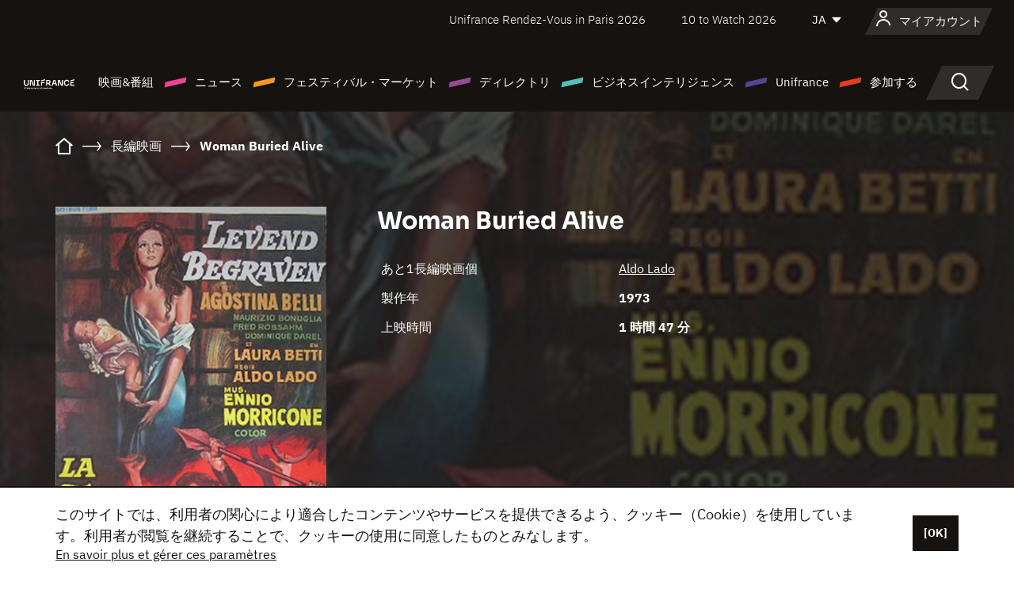

--- FILE ---
content_type: text/html; charset=utf-8
request_url: https://www.google.com/recaptcha/api2/anchor?ar=1&k=6LcJfHopAAAAAJA2ysQXhcpcbIYJi36tX6uIGLaU&co=aHR0cHM6Ly9qYXBhbi51bmlmcmFuY2Uub3JnOjQ0Mw..&hl=en&v=PoyoqOPhxBO7pBk68S4YbpHZ&size=normal&anchor-ms=20000&execute-ms=30000&cb=9ac3jh3nyqrg
body_size: 50263
content:
<!DOCTYPE HTML><html dir="ltr" lang="en"><head><meta http-equiv="Content-Type" content="text/html; charset=UTF-8">
<meta http-equiv="X-UA-Compatible" content="IE=edge">
<title>reCAPTCHA</title>
<style type="text/css">
/* cyrillic-ext */
@font-face {
  font-family: 'Roboto';
  font-style: normal;
  font-weight: 400;
  font-stretch: 100%;
  src: url(//fonts.gstatic.com/s/roboto/v48/KFO7CnqEu92Fr1ME7kSn66aGLdTylUAMa3GUBHMdazTgWw.woff2) format('woff2');
  unicode-range: U+0460-052F, U+1C80-1C8A, U+20B4, U+2DE0-2DFF, U+A640-A69F, U+FE2E-FE2F;
}
/* cyrillic */
@font-face {
  font-family: 'Roboto';
  font-style: normal;
  font-weight: 400;
  font-stretch: 100%;
  src: url(//fonts.gstatic.com/s/roboto/v48/KFO7CnqEu92Fr1ME7kSn66aGLdTylUAMa3iUBHMdazTgWw.woff2) format('woff2');
  unicode-range: U+0301, U+0400-045F, U+0490-0491, U+04B0-04B1, U+2116;
}
/* greek-ext */
@font-face {
  font-family: 'Roboto';
  font-style: normal;
  font-weight: 400;
  font-stretch: 100%;
  src: url(//fonts.gstatic.com/s/roboto/v48/KFO7CnqEu92Fr1ME7kSn66aGLdTylUAMa3CUBHMdazTgWw.woff2) format('woff2');
  unicode-range: U+1F00-1FFF;
}
/* greek */
@font-face {
  font-family: 'Roboto';
  font-style: normal;
  font-weight: 400;
  font-stretch: 100%;
  src: url(//fonts.gstatic.com/s/roboto/v48/KFO7CnqEu92Fr1ME7kSn66aGLdTylUAMa3-UBHMdazTgWw.woff2) format('woff2');
  unicode-range: U+0370-0377, U+037A-037F, U+0384-038A, U+038C, U+038E-03A1, U+03A3-03FF;
}
/* math */
@font-face {
  font-family: 'Roboto';
  font-style: normal;
  font-weight: 400;
  font-stretch: 100%;
  src: url(//fonts.gstatic.com/s/roboto/v48/KFO7CnqEu92Fr1ME7kSn66aGLdTylUAMawCUBHMdazTgWw.woff2) format('woff2');
  unicode-range: U+0302-0303, U+0305, U+0307-0308, U+0310, U+0312, U+0315, U+031A, U+0326-0327, U+032C, U+032F-0330, U+0332-0333, U+0338, U+033A, U+0346, U+034D, U+0391-03A1, U+03A3-03A9, U+03B1-03C9, U+03D1, U+03D5-03D6, U+03F0-03F1, U+03F4-03F5, U+2016-2017, U+2034-2038, U+203C, U+2040, U+2043, U+2047, U+2050, U+2057, U+205F, U+2070-2071, U+2074-208E, U+2090-209C, U+20D0-20DC, U+20E1, U+20E5-20EF, U+2100-2112, U+2114-2115, U+2117-2121, U+2123-214F, U+2190, U+2192, U+2194-21AE, U+21B0-21E5, U+21F1-21F2, U+21F4-2211, U+2213-2214, U+2216-22FF, U+2308-230B, U+2310, U+2319, U+231C-2321, U+2336-237A, U+237C, U+2395, U+239B-23B7, U+23D0, U+23DC-23E1, U+2474-2475, U+25AF, U+25B3, U+25B7, U+25BD, U+25C1, U+25CA, U+25CC, U+25FB, U+266D-266F, U+27C0-27FF, U+2900-2AFF, U+2B0E-2B11, U+2B30-2B4C, U+2BFE, U+3030, U+FF5B, U+FF5D, U+1D400-1D7FF, U+1EE00-1EEFF;
}
/* symbols */
@font-face {
  font-family: 'Roboto';
  font-style: normal;
  font-weight: 400;
  font-stretch: 100%;
  src: url(//fonts.gstatic.com/s/roboto/v48/KFO7CnqEu92Fr1ME7kSn66aGLdTylUAMaxKUBHMdazTgWw.woff2) format('woff2');
  unicode-range: U+0001-000C, U+000E-001F, U+007F-009F, U+20DD-20E0, U+20E2-20E4, U+2150-218F, U+2190, U+2192, U+2194-2199, U+21AF, U+21E6-21F0, U+21F3, U+2218-2219, U+2299, U+22C4-22C6, U+2300-243F, U+2440-244A, U+2460-24FF, U+25A0-27BF, U+2800-28FF, U+2921-2922, U+2981, U+29BF, U+29EB, U+2B00-2BFF, U+4DC0-4DFF, U+FFF9-FFFB, U+10140-1018E, U+10190-1019C, U+101A0, U+101D0-101FD, U+102E0-102FB, U+10E60-10E7E, U+1D2C0-1D2D3, U+1D2E0-1D37F, U+1F000-1F0FF, U+1F100-1F1AD, U+1F1E6-1F1FF, U+1F30D-1F30F, U+1F315, U+1F31C, U+1F31E, U+1F320-1F32C, U+1F336, U+1F378, U+1F37D, U+1F382, U+1F393-1F39F, U+1F3A7-1F3A8, U+1F3AC-1F3AF, U+1F3C2, U+1F3C4-1F3C6, U+1F3CA-1F3CE, U+1F3D4-1F3E0, U+1F3ED, U+1F3F1-1F3F3, U+1F3F5-1F3F7, U+1F408, U+1F415, U+1F41F, U+1F426, U+1F43F, U+1F441-1F442, U+1F444, U+1F446-1F449, U+1F44C-1F44E, U+1F453, U+1F46A, U+1F47D, U+1F4A3, U+1F4B0, U+1F4B3, U+1F4B9, U+1F4BB, U+1F4BF, U+1F4C8-1F4CB, U+1F4D6, U+1F4DA, U+1F4DF, U+1F4E3-1F4E6, U+1F4EA-1F4ED, U+1F4F7, U+1F4F9-1F4FB, U+1F4FD-1F4FE, U+1F503, U+1F507-1F50B, U+1F50D, U+1F512-1F513, U+1F53E-1F54A, U+1F54F-1F5FA, U+1F610, U+1F650-1F67F, U+1F687, U+1F68D, U+1F691, U+1F694, U+1F698, U+1F6AD, U+1F6B2, U+1F6B9-1F6BA, U+1F6BC, U+1F6C6-1F6CF, U+1F6D3-1F6D7, U+1F6E0-1F6EA, U+1F6F0-1F6F3, U+1F6F7-1F6FC, U+1F700-1F7FF, U+1F800-1F80B, U+1F810-1F847, U+1F850-1F859, U+1F860-1F887, U+1F890-1F8AD, U+1F8B0-1F8BB, U+1F8C0-1F8C1, U+1F900-1F90B, U+1F93B, U+1F946, U+1F984, U+1F996, U+1F9E9, U+1FA00-1FA6F, U+1FA70-1FA7C, U+1FA80-1FA89, U+1FA8F-1FAC6, U+1FACE-1FADC, U+1FADF-1FAE9, U+1FAF0-1FAF8, U+1FB00-1FBFF;
}
/* vietnamese */
@font-face {
  font-family: 'Roboto';
  font-style: normal;
  font-weight: 400;
  font-stretch: 100%;
  src: url(//fonts.gstatic.com/s/roboto/v48/KFO7CnqEu92Fr1ME7kSn66aGLdTylUAMa3OUBHMdazTgWw.woff2) format('woff2');
  unicode-range: U+0102-0103, U+0110-0111, U+0128-0129, U+0168-0169, U+01A0-01A1, U+01AF-01B0, U+0300-0301, U+0303-0304, U+0308-0309, U+0323, U+0329, U+1EA0-1EF9, U+20AB;
}
/* latin-ext */
@font-face {
  font-family: 'Roboto';
  font-style: normal;
  font-weight: 400;
  font-stretch: 100%;
  src: url(//fonts.gstatic.com/s/roboto/v48/KFO7CnqEu92Fr1ME7kSn66aGLdTylUAMa3KUBHMdazTgWw.woff2) format('woff2');
  unicode-range: U+0100-02BA, U+02BD-02C5, U+02C7-02CC, U+02CE-02D7, U+02DD-02FF, U+0304, U+0308, U+0329, U+1D00-1DBF, U+1E00-1E9F, U+1EF2-1EFF, U+2020, U+20A0-20AB, U+20AD-20C0, U+2113, U+2C60-2C7F, U+A720-A7FF;
}
/* latin */
@font-face {
  font-family: 'Roboto';
  font-style: normal;
  font-weight: 400;
  font-stretch: 100%;
  src: url(//fonts.gstatic.com/s/roboto/v48/KFO7CnqEu92Fr1ME7kSn66aGLdTylUAMa3yUBHMdazQ.woff2) format('woff2');
  unicode-range: U+0000-00FF, U+0131, U+0152-0153, U+02BB-02BC, U+02C6, U+02DA, U+02DC, U+0304, U+0308, U+0329, U+2000-206F, U+20AC, U+2122, U+2191, U+2193, U+2212, U+2215, U+FEFF, U+FFFD;
}
/* cyrillic-ext */
@font-face {
  font-family: 'Roboto';
  font-style: normal;
  font-weight: 500;
  font-stretch: 100%;
  src: url(//fonts.gstatic.com/s/roboto/v48/KFO7CnqEu92Fr1ME7kSn66aGLdTylUAMa3GUBHMdazTgWw.woff2) format('woff2');
  unicode-range: U+0460-052F, U+1C80-1C8A, U+20B4, U+2DE0-2DFF, U+A640-A69F, U+FE2E-FE2F;
}
/* cyrillic */
@font-face {
  font-family: 'Roboto';
  font-style: normal;
  font-weight: 500;
  font-stretch: 100%;
  src: url(//fonts.gstatic.com/s/roboto/v48/KFO7CnqEu92Fr1ME7kSn66aGLdTylUAMa3iUBHMdazTgWw.woff2) format('woff2');
  unicode-range: U+0301, U+0400-045F, U+0490-0491, U+04B0-04B1, U+2116;
}
/* greek-ext */
@font-face {
  font-family: 'Roboto';
  font-style: normal;
  font-weight: 500;
  font-stretch: 100%;
  src: url(//fonts.gstatic.com/s/roboto/v48/KFO7CnqEu92Fr1ME7kSn66aGLdTylUAMa3CUBHMdazTgWw.woff2) format('woff2');
  unicode-range: U+1F00-1FFF;
}
/* greek */
@font-face {
  font-family: 'Roboto';
  font-style: normal;
  font-weight: 500;
  font-stretch: 100%;
  src: url(//fonts.gstatic.com/s/roboto/v48/KFO7CnqEu92Fr1ME7kSn66aGLdTylUAMa3-UBHMdazTgWw.woff2) format('woff2');
  unicode-range: U+0370-0377, U+037A-037F, U+0384-038A, U+038C, U+038E-03A1, U+03A3-03FF;
}
/* math */
@font-face {
  font-family: 'Roboto';
  font-style: normal;
  font-weight: 500;
  font-stretch: 100%;
  src: url(//fonts.gstatic.com/s/roboto/v48/KFO7CnqEu92Fr1ME7kSn66aGLdTylUAMawCUBHMdazTgWw.woff2) format('woff2');
  unicode-range: U+0302-0303, U+0305, U+0307-0308, U+0310, U+0312, U+0315, U+031A, U+0326-0327, U+032C, U+032F-0330, U+0332-0333, U+0338, U+033A, U+0346, U+034D, U+0391-03A1, U+03A3-03A9, U+03B1-03C9, U+03D1, U+03D5-03D6, U+03F0-03F1, U+03F4-03F5, U+2016-2017, U+2034-2038, U+203C, U+2040, U+2043, U+2047, U+2050, U+2057, U+205F, U+2070-2071, U+2074-208E, U+2090-209C, U+20D0-20DC, U+20E1, U+20E5-20EF, U+2100-2112, U+2114-2115, U+2117-2121, U+2123-214F, U+2190, U+2192, U+2194-21AE, U+21B0-21E5, U+21F1-21F2, U+21F4-2211, U+2213-2214, U+2216-22FF, U+2308-230B, U+2310, U+2319, U+231C-2321, U+2336-237A, U+237C, U+2395, U+239B-23B7, U+23D0, U+23DC-23E1, U+2474-2475, U+25AF, U+25B3, U+25B7, U+25BD, U+25C1, U+25CA, U+25CC, U+25FB, U+266D-266F, U+27C0-27FF, U+2900-2AFF, U+2B0E-2B11, U+2B30-2B4C, U+2BFE, U+3030, U+FF5B, U+FF5D, U+1D400-1D7FF, U+1EE00-1EEFF;
}
/* symbols */
@font-face {
  font-family: 'Roboto';
  font-style: normal;
  font-weight: 500;
  font-stretch: 100%;
  src: url(//fonts.gstatic.com/s/roboto/v48/KFO7CnqEu92Fr1ME7kSn66aGLdTylUAMaxKUBHMdazTgWw.woff2) format('woff2');
  unicode-range: U+0001-000C, U+000E-001F, U+007F-009F, U+20DD-20E0, U+20E2-20E4, U+2150-218F, U+2190, U+2192, U+2194-2199, U+21AF, U+21E6-21F0, U+21F3, U+2218-2219, U+2299, U+22C4-22C6, U+2300-243F, U+2440-244A, U+2460-24FF, U+25A0-27BF, U+2800-28FF, U+2921-2922, U+2981, U+29BF, U+29EB, U+2B00-2BFF, U+4DC0-4DFF, U+FFF9-FFFB, U+10140-1018E, U+10190-1019C, U+101A0, U+101D0-101FD, U+102E0-102FB, U+10E60-10E7E, U+1D2C0-1D2D3, U+1D2E0-1D37F, U+1F000-1F0FF, U+1F100-1F1AD, U+1F1E6-1F1FF, U+1F30D-1F30F, U+1F315, U+1F31C, U+1F31E, U+1F320-1F32C, U+1F336, U+1F378, U+1F37D, U+1F382, U+1F393-1F39F, U+1F3A7-1F3A8, U+1F3AC-1F3AF, U+1F3C2, U+1F3C4-1F3C6, U+1F3CA-1F3CE, U+1F3D4-1F3E0, U+1F3ED, U+1F3F1-1F3F3, U+1F3F5-1F3F7, U+1F408, U+1F415, U+1F41F, U+1F426, U+1F43F, U+1F441-1F442, U+1F444, U+1F446-1F449, U+1F44C-1F44E, U+1F453, U+1F46A, U+1F47D, U+1F4A3, U+1F4B0, U+1F4B3, U+1F4B9, U+1F4BB, U+1F4BF, U+1F4C8-1F4CB, U+1F4D6, U+1F4DA, U+1F4DF, U+1F4E3-1F4E6, U+1F4EA-1F4ED, U+1F4F7, U+1F4F9-1F4FB, U+1F4FD-1F4FE, U+1F503, U+1F507-1F50B, U+1F50D, U+1F512-1F513, U+1F53E-1F54A, U+1F54F-1F5FA, U+1F610, U+1F650-1F67F, U+1F687, U+1F68D, U+1F691, U+1F694, U+1F698, U+1F6AD, U+1F6B2, U+1F6B9-1F6BA, U+1F6BC, U+1F6C6-1F6CF, U+1F6D3-1F6D7, U+1F6E0-1F6EA, U+1F6F0-1F6F3, U+1F6F7-1F6FC, U+1F700-1F7FF, U+1F800-1F80B, U+1F810-1F847, U+1F850-1F859, U+1F860-1F887, U+1F890-1F8AD, U+1F8B0-1F8BB, U+1F8C0-1F8C1, U+1F900-1F90B, U+1F93B, U+1F946, U+1F984, U+1F996, U+1F9E9, U+1FA00-1FA6F, U+1FA70-1FA7C, U+1FA80-1FA89, U+1FA8F-1FAC6, U+1FACE-1FADC, U+1FADF-1FAE9, U+1FAF0-1FAF8, U+1FB00-1FBFF;
}
/* vietnamese */
@font-face {
  font-family: 'Roboto';
  font-style: normal;
  font-weight: 500;
  font-stretch: 100%;
  src: url(//fonts.gstatic.com/s/roboto/v48/KFO7CnqEu92Fr1ME7kSn66aGLdTylUAMa3OUBHMdazTgWw.woff2) format('woff2');
  unicode-range: U+0102-0103, U+0110-0111, U+0128-0129, U+0168-0169, U+01A0-01A1, U+01AF-01B0, U+0300-0301, U+0303-0304, U+0308-0309, U+0323, U+0329, U+1EA0-1EF9, U+20AB;
}
/* latin-ext */
@font-face {
  font-family: 'Roboto';
  font-style: normal;
  font-weight: 500;
  font-stretch: 100%;
  src: url(//fonts.gstatic.com/s/roboto/v48/KFO7CnqEu92Fr1ME7kSn66aGLdTylUAMa3KUBHMdazTgWw.woff2) format('woff2');
  unicode-range: U+0100-02BA, U+02BD-02C5, U+02C7-02CC, U+02CE-02D7, U+02DD-02FF, U+0304, U+0308, U+0329, U+1D00-1DBF, U+1E00-1E9F, U+1EF2-1EFF, U+2020, U+20A0-20AB, U+20AD-20C0, U+2113, U+2C60-2C7F, U+A720-A7FF;
}
/* latin */
@font-face {
  font-family: 'Roboto';
  font-style: normal;
  font-weight: 500;
  font-stretch: 100%;
  src: url(//fonts.gstatic.com/s/roboto/v48/KFO7CnqEu92Fr1ME7kSn66aGLdTylUAMa3yUBHMdazQ.woff2) format('woff2');
  unicode-range: U+0000-00FF, U+0131, U+0152-0153, U+02BB-02BC, U+02C6, U+02DA, U+02DC, U+0304, U+0308, U+0329, U+2000-206F, U+20AC, U+2122, U+2191, U+2193, U+2212, U+2215, U+FEFF, U+FFFD;
}
/* cyrillic-ext */
@font-face {
  font-family: 'Roboto';
  font-style: normal;
  font-weight: 900;
  font-stretch: 100%;
  src: url(//fonts.gstatic.com/s/roboto/v48/KFO7CnqEu92Fr1ME7kSn66aGLdTylUAMa3GUBHMdazTgWw.woff2) format('woff2');
  unicode-range: U+0460-052F, U+1C80-1C8A, U+20B4, U+2DE0-2DFF, U+A640-A69F, U+FE2E-FE2F;
}
/* cyrillic */
@font-face {
  font-family: 'Roboto';
  font-style: normal;
  font-weight: 900;
  font-stretch: 100%;
  src: url(//fonts.gstatic.com/s/roboto/v48/KFO7CnqEu92Fr1ME7kSn66aGLdTylUAMa3iUBHMdazTgWw.woff2) format('woff2');
  unicode-range: U+0301, U+0400-045F, U+0490-0491, U+04B0-04B1, U+2116;
}
/* greek-ext */
@font-face {
  font-family: 'Roboto';
  font-style: normal;
  font-weight: 900;
  font-stretch: 100%;
  src: url(//fonts.gstatic.com/s/roboto/v48/KFO7CnqEu92Fr1ME7kSn66aGLdTylUAMa3CUBHMdazTgWw.woff2) format('woff2');
  unicode-range: U+1F00-1FFF;
}
/* greek */
@font-face {
  font-family: 'Roboto';
  font-style: normal;
  font-weight: 900;
  font-stretch: 100%;
  src: url(//fonts.gstatic.com/s/roboto/v48/KFO7CnqEu92Fr1ME7kSn66aGLdTylUAMa3-UBHMdazTgWw.woff2) format('woff2');
  unicode-range: U+0370-0377, U+037A-037F, U+0384-038A, U+038C, U+038E-03A1, U+03A3-03FF;
}
/* math */
@font-face {
  font-family: 'Roboto';
  font-style: normal;
  font-weight: 900;
  font-stretch: 100%;
  src: url(//fonts.gstatic.com/s/roboto/v48/KFO7CnqEu92Fr1ME7kSn66aGLdTylUAMawCUBHMdazTgWw.woff2) format('woff2');
  unicode-range: U+0302-0303, U+0305, U+0307-0308, U+0310, U+0312, U+0315, U+031A, U+0326-0327, U+032C, U+032F-0330, U+0332-0333, U+0338, U+033A, U+0346, U+034D, U+0391-03A1, U+03A3-03A9, U+03B1-03C9, U+03D1, U+03D5-03D6, U+03F0-03F1, U+03F4-03F5, U+2016-2017, U+2034-2038, U+203C, U+2040, U+2043, U+2047, U+2050, U+2057, U+205F, U+2070-2071, U+2074-208E, U+2090-209C, U+20D0-20DC, U+20E1, U+20E5-20EF, U+2100-2112, U+2114-2115, U+2117-2121, U+2123-214F, U+2190, U+2192, U+2194-21AE, U+21B0-21E5, U+21F1-21F2, U+21F4-2211, U+2213-2214, U+2216-22FF, U+2308-230B, U+2310, U+2319, U+231C-2321, U+2336-237A, U+237C, U+2395, U+239B-23B7, U+23D0, U+23DC-23E1, U+2474-2475, U+25AF, U+25B3, U+25B7, U+25BD, U+25C1, U+25CA, U+25CC, U+25FB, U+266D-266F, U+27C0-27FF, U+2900-2AFF, U+2B0E-2B11, U+2B30-2B4C, U+2BFE, U+3030, U+FF5B, U+FF5D, U+1D400-1D7FF, U+1EE00-1EEFF;
}
/* symbols */
@font-face {
  font-family: 'Roboto';
  font-style: normal;
  font-weight: 900;
  font-stretch: 100%;
  src: url(//fonts.gstatic.com/s/roboto/v48/KFO7CnqEu92Fr1ME7kSn66aGLdTylUAMaxKUBHMdazTgWw.woff2) format('woff2');
  unicode-range: U+0001-000C, U+000E-001F, U+007F-009F, U+20DD-20E0, U+20E2-20E4, U+2150-218F, U+2190, U+2192, U+2194-2199, U+21AF, U+21E6-21F0, U+21F3, U+2218-2219, U+2299, U+22C4-22C6, U+2300-243F, U+2440-244A, U+2460-24FF, U+25A0-27BF, U+2800-28FF, U+2921-2922, U+2981, U+29BF, U+29EB, U+2B00-2BFF, U+4DC0-4DFF, U+FFF9-FFFB, U+10140-1018E, U+10190-1019C, U+101A0, U+101D0-101FD, U+102E0-102FB, U+10E60-10E7E, U+1D2C0-1D2D3, U+1D2E0-1D37F, U+1F000-1F0FF, U+1F100-1F1AD, U+1F1E6-1F1FF, U+1F30D-1F30F, U+1F315, U+1F31C, U+1F31E, U+1F320-1F32C, U+1F336, U+1F378, U+1F37D, U+1F382, U+1F393-1F39F, U+1F3A7-1F3A8, U+1F3AC-1F3AF, U+1F3C2, U+1F3C4-1F3C6, U+1F3CA-1F3CE, U+1F3D4-1F3E0, U+1F3ED, U+1F3F1-1F3F3, U+1F3F5-1F3F7, U+1F408, U+1F415, U+1F41F, U+1F426, U+1F43F, U+1F441-1F442, U+1F444, U+1F446-1F449, U+1F44C-1F44E, U+1F453, U+1F46A, U+1F47D, U+1F4A3, U+1F4B0, U+1F4B3, U+1F4B9, U+1F4BB, U+1F4BF, U+1F4C8-1F4CB, U+1F4D6, U+1F4DA, U+1F4DF, U+1F4E3-1F4E6, U+1F4EA-1F4ED, U+1F4F7, U+1F4F9-1F4FB, U+1F4FD-1F4FE, U+1F503, U+1F507-1F50B, U+1F50D, U+1F512-1F513, U+1F53E-1F54A, U+1F54F-1F5FA, U+1F610, U+1F650-1F67F, U+1F687, U+1F68D, U+1F691, U+1F694, U+1F698, U+1F6AD, U+1F6B2, U+1F6B9-1F6BA, U+1F6BC, U+1F6C6-1F6CF, U+1F6D3-1F6D7, U+1F6E0-1F6EA, U+1F6F0-1F6F3, U+1F6F7-1F6FC, U+1F700-1F7FF, U+1F800-1F80B, U+1F810-1F847, U+1F850-1F859, U+1F860-1F887, U+1F890-1F8AD, U+1F8B0-1F8BB, U+1F8C0-1F8C1, U+1F900-1F90B, U+1F93B, U+1F946, U+1F984, U+1F996, U+1F9E9, U+1FA00-1FA6F, U+1FA70-1FA7C, U+1FA80-1FA89, U+1FA8F-1FAC6, U+1FACE-1FADC, U+1FADF-1FAE9, U+1FAF0-1FAF8, U+1FB00-1FBFF;
}
/* vietnamese */
@font-face {
  font-family: 'Roboto';
  font-style: normal;
  font-weight: 900;
  font-stretch: 100%;
  src: url(//fonts.gstatic.com/s/roboto/v48/KFO7CnqEu92Fr1ME7kSn66aGLdTylUAMa3OUBHMdazTgWw.woff2) format('woff2');
  unicode-range: U+0102-0103, U+0110-0111, U+0128-0129, U+0168-0169, U+01A0-01A1, U+01AF-01B0, U+0300-0301, U+0303-0304, U+0308-0309, U+0323, U+0329, U+1EA0-1EF9, U+20AB;
}
/* latin-ext */
@font-face {
  font-family: 'Roboto';
  font-style: normal;
  font-weight: 900;
  font-stretch: 100%;
  src: url(//fonts.gstatic.com/s/roboto/v48/KFO7CnqEu92Fr1ME7kSn66aGLdTylUAMa3KUBHMdazTgWw.woff2) format('woff2');
  unicode-range: U+0100-02BA, U+02BD-02C5, U+02C7-02CC, U+02CE-02D7, U+02DD-02FF, U+0304, U+0308, U+0329, U+1D00-1DBF, U+1E00-1E9F, U+1EF2-1EFF, U+2020, U+20A0-20AB, U+20AD-20C0, U+2113, U+2C60-2C7F, U+A720-A7FF;
}
/* latin */
@font-face {
  font-family: 'Roboto';
  font-style: normal;
  font-weight: 900;
  font-stretch: 100%;
  src: url(//fonts.gstatic.com/s/roboto/v48/KFO7CnqEu92Fr1ME7kSn66aGLdTylUAMa3yUBHMdazQ.woff2) format('woff2');
  unicode-range: U+0000-00FF, U+0131, U+0152-0153, U+02BB-02BC, U+02C6, U+02DA, U+02DC, U+0304, U+0308, U+0329, U+2000-206F, U+20AC, U+2122, U+2191, U+2193, U+2212, U+2215, U+FEFF, U+FFFD;
}

</style>
<link rel="stylesheet" type="text/css" href="https://www.gstatic.com/recaptcha/releases/PoyoqOPhxBO7pBk68S4YbpHZ/styles__ltr.css">
<script nonce="RB_705II2wvYQMV-Bpi1Kg" type="text/javascript">window['__recaptcha_api'] = 'https://www.google.com/recaptcha/api2/';</script>
<script type="text/javascript" src="https://www.gstatic.com/recaptcha/releases/PoyoqOPhxBO7pBk68S4YbpHZ/recaptcha__en.js" nonce="RB_705II2wvYQMV-Bpi1Kg">
      
    </script></head>
<body><div id="rc-anchor-alert" class="rc-anchor-alert"></div>
<input type="hidden" id="recaptcha-token" value="[base64]">
<script type="text/javascript" nonce="RB_705II2wvYQMV-Bpi1Kg">
      recaptcha.anchor.Main.init("[\x22ainput\x22,[\x22bgdata\x22,\x22\x22,\[base64]/[base64]/[base64]/[base64]/[base64]/UltsKytdPUU6KEU8MjA0OD9SW2wrK109RT4+NnwxOTI6KChFJjY0NTEyKT09NTUyOTYmJk0rMTxjLmxlbmd0aCYmKGMuY2hhckNvZGVBdChNKzEpJjY0NTEyKT09NTYzMjA/[base64]/[base64]/[base64]/[base64]/[base64]/[base64]/[base64]\x22,\[base64]\\u003d\x22,\[base64]/CgVUeBcOIAlXCkVAYw4LDuwjCvXctQsOJw6ESw7/[base64]/wpMBGcOHRRPCi8KUYFLDmD8ZRGhjAUzCsMKvwqA/BQHCh8KSc3XDkB/[base64]/w44uw5JOw4w+FMK0w71iw6dvBDjDjw7Cu8Kfw4E9w44Aw5PCn8KvL8KvTwrDm8O2BsO7BGTCisKoMw7Dplp6cwPDtjHDn0kOScOLCcK2woDDvMKka8K/[base64]/[base64]/DrkTCp8KLdMO+w7EmWMOQacOcw593w5kBwoPCrcK7ej/DqWTDlTIlwoLCrHnCiMOnZcOqwr07fcK2AnA7w6pCPsONPAgudRZuwpvCicKMw5/ChkYiUcK3wpNOIFHCrhQqcsO5XMKzw4BowotKw7JcwpDDt8KIIsOWX8KmwpfDnEbDk0obwrzCpMKLN8OyS8Ofe8OnSsOGCMKORcO8CX5ZHcOJIAcvNm0/wqNKK8Obw5vCl8OJwobDmmTDgTPDrcODFsObaHVFw5EzNAtyJ8Kmw4QUO8OAw7XCssO+EnE8V8KywrnCokBbwofChR3CvWh5w6RDM3gow4/DmjZaej3DrjRPw4/DtiLCnWdQw6ksE8KKw5zDmwDCkMONw4Iyw6/CoWZtwp8WQsO5fsKRZ8KLR3jDvQRfKWk4HsKFOygyw5DCkWvDnMO/w77Cl8KeSj0Hw5MCw4N9fjgpw7zDgRDCjsKFLkzCkmvCjl/CosK/DFE4FW0EwqzCnsOoMsKgwp/Cj8KENMKre8OCaBzCtMOVG3zCocKKFVlvw6ldVXMGwrEAw5UmeMOxwpAWw4fClMOLwoQWEFfCsVltDy7DmVjDpcKQw4PDnMOUDsK+wrXDsU17w51SGcKEw6JYQlLCtsK1WcKiwpoBwo12SloBFcOAw4HDuMO9YMKRNMO3w6nCkiIEw4fCkMKYF8K/[base64]/wrxqwqsMwrN3w7twIADCkCPCs8KBwq0mw45Nw6LCpkIzw6jCpQ/DlMK8w7zCkmzCow3CosOLMy9nBsOtw6xVwp3Cl8Odw4wRwpZ2w68vbsOSwpnDnsKmLFDCuMOCwqIzw6nDtz4qw6XDucKCDmILQSPCphVdQMOwcVrDkMKlwo7CvgPCqcO4w4/DjsK2wrJWQMKLbMK+L8Opwr/DnGBDwoNEwovCg3h5MMKncMONXirColc7GsKawrjDpMOqDGkkK1rCkmnCi1TCp1gWG8O8esO7eS3CilrDpz3Do3zDjMO2V8O2wqzCocOTwrhvGBbDk8OfKsKxwp7DoMKBMMK7FnVPWBPDlMOZPsKsHF4Vwq97w4/DtGlpw4vCmcKYwosSw7wtbEY/[base64]/Yzdkwp7CmcKGEsK7Jnk5MMOiwrHCsR7Csgk9wpLDp8KLwp/ChsKhwpvCkMK7wqx9w5nCv8KxfsKSwpHDpVRlwqR1TXLCrcKUw7TDtsOaAsOOa1vDu8O4cj7DuUrDhsKww6gpVMKFw4TDhnbCg8KuQzx1KsK6bMOpwq3Dm8K5wpU8wq/[base64]/w6nCh392aMOtAsKcw5B8w7ABUjPDqcO6wpvCuw5Ew5PCumoww6fDpx0kw6LDqXtLwqdJHx7CkBXDqcKxwo/Dk8Kawo1bw7fCgsKCTXnDu8KRUsKXwoR+w7UNw7LCiQcqwpYcwofDr2oRw6XDtsO5w7kYZiPCq04fwpjDkWXDsWvCosKPI8KeasK/[base64]/[base64]/[base64]/[base64]/Cn8OVw6EyDy7DpW/ChS9hw709wo4eCQckw5RLeC3DvTQPw6TDm8KYUw5mwrNlw5Qjwr/DsxnCpD/ChcOAw6jDucKnMj9Pa8K/wq/DqCnDuAtCJ8OIPsOSw5YSNsOBwrLCucKbwpXDmsOEOwt5SRPDlFjCt8O0woLCigw0w4fCgMOdX1jCr8KSY8OaEMO/[base64]/[base64]/Dh8Oqwq4QL8O0wpfCvR8uRcKdFk/Dvi/Cm8KZTAlMw617GGrDuiE7wrzCsyHCpXwGw7t9w5fCs1sFAcK5bsKzwpN0w5sSw5BvwpPDmcKkw7XCmADDvcKuHQHDv8KRJsKdRBfCsCwhwowwF8KOw73CmMOmw7BlwotNwrcZXxLDrnrCuCcNw4jDp8KLNsK/e2MTw40FwrXCqMOrwqjCusO4wr/Cm8Ovwrkpw5EwHXYxwpwdNMO5w4TDq1NsMChRfcKbwp3CmsOFbEXCq1jDijc9EcKxw5TCj8ObwpXDvBwvwrjDscKfUMOxwoNEK0nCnMK7MQckwq7DoynDkmFRwq9FFm8dSWnDgFXCi8K5WwjDkcKPwpQvTMOcwqzDscK6w4PCpsKRw6jChUrCtwTDvsO7SH/CuMKbURzDoMKJwoHCq3rDgcKQHzrDqMKxSsKywrHCpTPDpgZDw7UhIULCnsOYD8KObcOyG8ORbcKiwo0ASlrDuV/Cn8OaOcKQw7fCiBTCknh9w4TCi8Oxw4XCsMO6FnfCg8OEw6dPMDXCq8OtPWxMF1PDnMKcEUgcSMK/HsKwVcObw6zCp8ODQ8OVXcOxw4J4clDCpMOgwrDCr8Oaw58mwrTCgxBAB8O3Pj7ChsOAXQxkwpJBwpEOA8O/w5Eow7N0wqfCkUHDmsKZccKowqt1w6R4w4PCgB4uw47DgnbCtMOuw4J7PB5dwqDCiW1/wqNxQsOWw7DCrwM8w5XCmsOfIMKAWiXClXvDtElxwpkvwoIZBMKGe35Sw7/CkcOBwqzCtcO1wqXDtcOYJ8KOScKGw7zCl8K+wpjDvcK1NMObwpczwqtuK8KMw5PDsMOrw5/[base64]/DrCLDnsKtGsOQTsObwocnwrfCj0LCucKtwqPDjcOwOU9iw61iwqnDnsKnw68sEGkneMKAfhbCisObZkvCo8O9RMKnCQvDnTQrdMKbw6nCuinDvcOvajkdwppdwqg8wrYhB1hMwolow7/Cl3YHJ8KSbsKdwpgYQHk2XHjCujx6wrzDvGLCncKHV2LCscOMcsOxworCl8OAAsOXIMO7Nn7ClsODMCxIw7YpWMKvFsOJw5nDvRk0aA/Djy4Nw7dewqtcahU9NcKeWcK8w5kew5gTwo16aMKHwq5Qw7hsWsKwJsKnwog1w7zCjMOzNyZjNx7DhcOZwovDiMOIw7TChcKZwoJgNW/CvsOlYsOGw4LCtDBDY8Kjw5R9HmTCt8OMwr7DiCLDmsKeGAPDqCfCqURqYcOKIkbDnMKAw60EwprDox8JM2xhPsKqwrcDZ8O2w7EEdUbCtMKxZUvDhcOdwpYNw5TDncKIw69efw4Kw7nCuHF9w41vVQU+w53CvMKvw7HDq8KLwogrwp/[base64]/CpArDn1vCg8Obwo/CvmQLwo17wpTCr8OdLcK/U8O1VyNOB30xSsK2wqpCw6obbGIObsOzcFo0KELDk2JLCsOxDDJ9H8KwKyjChFLCgVYDw6RZw5zCtsOlw5VnwrHDrjYSDjd0wpTCtcOSw6TCv3vDpQrDvsOIwqtpw4rCmS5LwoPDpi/DrcKlw7rDsQYfw54Nw5Niw6rDvhvDrXTDs17DqcONBSjDqsKHwqHDvl9twrB+JcOtwrBdIsKAeMOiw6XDmsOOByvDjsK9w4tVw7xOwoXCkGhrcWbDqsOcw6bDhSdjU8OkwrXCv8KjOS/DsMOhw5BWcsOWwoQRcMOswootGsOiCgTCtMKBecOcMF3DiV1Kwp0haH/CkcKkwo7DlcO3wpfDjsKxYVUqwr/Dn8KxwoYURGHDnsOvYEPDj8OTa1PDhcO+woIXbsOpd8KNwosDX2rDlsKfw4bDlAzCp8KUw63CjlDCq8ONwp8vcARkAnV1wr3CrsOlODnDvhBAXMOWw4g5w7tUw5YHHljCl8ONFm/CvMKQbMOmw6jDvWhDw6DCoVpUwrhrworDpArDgcKRwohaEMKRwobDs8OPw4TCj8Kywp9DH0vDuy58McOtwrrCn8KGw7LDrsKuw6jCiMKjAcOvamrCsMOywoUNKwAvA8OPYCzCkMOFwqvDmMOtU8Kiw6jDl3PDtMOVwrTCgRIlw4/[base64]/Yhhwf20Ww4TDr8OGwp1+wogqMGEpR8KOGhhKH8KlwrDCpcKHZMKrdMOew7nDocKOH8OFHsO+wpclwrEgwqzCrcKFw4QfwrtKw57DlcKdDsKdYcK0RhDDqMKjw69rIErCscOCNCLDvnzDgW/CvjYhcC7CjyTDjWd1ChJ1RcOsVsOdw6pYOmXDoSdfDsKhfAgHwoAFw6XDnMKeAMKGwrPCosKtw7Vdw6ZkMcOBMj7DuMKfasOlw7/CnDLCocO8w6BhKsOoSSzDk8OAeDpbM8OtwqDCqVrDjcKeNBAjwoXDhmjCqcOuwo7DjsOZX1HDosKDwr7CrHXCmUAsw7rDq8K0wqwCwo4cwpjCiMO+wr7DkWHCh8KjwrnDsi9ewpxIwqIYw4/Du8OcW8Kxw7J3EsKNUMOpWRXCisOPwrIvw7/Dlg3CuBdhaBLClzMzwrDDthYTVSHCsz7CmcO2G8KhwpVFPyzDhcKLbjUkw6/CoMORw6vCusK8W8K0wpFZMEPCnMO7VVcDw5zCv1nDlcKdw7XDpGzDkU/Cq8KvShFaNcKKw5wPC0rDusKvwr48Km3CscK1c8KBIAQ+MsKRayATFMKmZ8KoB14RS8KPwr/[base64]/N8O+w4PCmMKHcSDCg8OeL0Qaw4wmewhdRsO7wovDpUxbM8KPw5PCnMOFw7jDoy3CusK4w4fDksOMIMOcwp/Cq8KaMsKmwrTCssOkw6ARb8OXwp4vw4DCgB5Owp04w6U3w5NiQhrDrjVrw4BNXsO7ScKbIMOWw4NMKMKoVcKDw7/Ci8O0ZcKCw6TCtws8RibCpm/DhhnCjsK5wpBVwqJ0wq4YFMKRwopuw51RMVTCkMK6wp/[base64]/IVFRE2LDqcK9w40Iwr1rB8KadmHCrkskZ8K/[base64]/EHt4biQGWgowwqvDkjtFF8OswrfCkSTDnRFgw7FawrYqL1kKw63CjEHCo0PDn8Khwo5Tw4oLTMKHw7YxwqbCsMKmOHHDtsKtSMK7GcKdw6DDucOHw6HCmB/DgRMSSzvDlD0+LzvCvcK6w7YjwpXDpMKSwpHDggAHwrYQawDDoj98wrTDpDnDqXZwwqbDpHXDnQLDgMKTw48fD8O+NcKHw5jDlsKDb2oqwozDqMK2AgsPMsO3bRDDshonw7TDu2JHesOZwqxKTyzCnCQ0w5jDhsKRw4oHwrwQwr/DnsOhwq5RD0zCtx49w45rw5jDt8OSdsKuw5bDn8KUFg5Tw60+XsKCHhDDoUB0bHXCn8KTUmXDk8K7w6PDghtNwrnCrcOvwrkbw5fCtMOpw5nCusKtHMK6OGBfTcOwwoYTXjbClMK9wpfDtW3DucOaw4LCjMKsS2h4eRDCqRjCssKGEQjDmD/DtSnDisOBwrBywodxw7vCsMK6woPCpsKBJn3DusKgwotDHiQYwoMeFsOQG8Kpe8KpwqJQwpXDmcOjw7F1TcO5woLDvxV8wqXDjcOVB8KHw7EYK8OOT8KiXMOyc8O3wp3Dhn7DgMO/PMKRRRHCki/DvVYnwqUgw4XDlljDom3Cv8K9eMOfSjnDjsOXJsKkUsO9EyzCocO0wp7DnlFOJMKgHMO/w6XDvADCiMOnwr3Cg8OEX8Ktw7bDpcO1w4nDtz4wMsKTa8OePA4wUsOCQ3nCjhrDhcOZesKXTsOuw63ChsKmfzPCiMKFw63CjC9Cwq7Cu0ZoE8OtXQccwrbDtCnCosK1wqTDv8K5w6AqJ8KYwp/Cp8KpPcOewo0Awp/DiMKowojCscKDMD1mwrhUbynDkGDDrSvCvBzDglDCqMOvQAhVw5DCh1rDo3ZzQTbCl8OFNcOtwq7CvcKgbsKIw7LDmcKgw55QWnUUclcsEgkfw5nDs8Omw67DkG4tBxdGwr3ChiJLUsOmd09jXcOjIFMtCTXChMOvwqoFGF7Dk0LChlbCg8OWWMONw6M0esOHw7PDs2/[base64]/CgcKrJ2Fjw5XDkMOuwqvDh8OaLkAFT8Obw51eLmRBwrgjBsKadMK9w4FIUcKFFTIPcMOCPMKkw7vCv8OWw403N8KDJw3ChcOgFQLDvMKcwrjDsUXCnMONck5jKMKzw6PDi39Nw5nChsKQfsOfw7BkCMKxZ2fCjMKGwpvCn3rCkDxhw4INfW0Nwr/[base64]/wqdWw5DDl8OEwr3CocOowr3DqMKxPTbCkiBVPMKBJXMnSsO+a8Otwr3Cn8O8MBHCtnDCgATCohVhwrNlw6lFLcOkwr7DgkopBAFsw58TYzkawpzDm0p1w6t6w5N3wp4pBcKEfS8Cw5HDh2/Cu8O4wozDs8OFwqFHACrCiE1iw6fCq8ODw4wpwqoFw5XDnk/[base64]/CrjPDmD/Dt8K8w4LChTU0CsOjwo/DjsKKDF4KVW1uwpBhXsO/wpvDnWtYwop3YxsQw7ZSw6/[base64]/[base64]/[base64]/RF9XKxbDhVRxdMKIw4AGWMKfPWTCsigNDg3DhsO1w5TDhsKBw47Di03CiMKQHXDCusORw6HDtsKxw5FeFm8Zw68YJsKRwol4w5gwNcKBCzDDocOjw6bDvsOHw4/DvBBnw5wAMcO7w6/DjyDDtsO7OcOlw50Hw6E6w4ZBwqYBRQDDikBYw541dcKJw5tmBsOtasKBD2xcw4LDnlHClU/[base64]/DvHZ3wrLCkcOlwph0w4t7w4/DlmsjdGnCucOJZsOUw5R7w7HDvwnCsHMmw7p8w6LChTvDjghaCsKiMy/DiMKMIzjDvSAWJcKew5fDpcKjWMOsEDd6w7xxMsK9w4zCscKyw7jCj8KFXAZ5wp7CnSt8KcKZw4zCggNrSwrDjsKnw50Mw4HDvgdyFsKzwq/[base64]/[base64]/[base64]/DhMK6WcK1P8OgFMOMw6cATsOYQ8K5w4zCu8KCw6dtwqtaw7wsw51Pwq/Cl8Kpw6/DlsKnejB2ZgBPYG4qwo4Zw6fDjcOtw7fDm1rCo8OpTzg1wotQL0grwplpSFLCpDDCoTlswoF7w7sqwqB1w4MSwrPDkQpYL8O9w7XDuntgwrbDkmjDksKVdMKpw5rDj8KPwoXDvcOLw6LDpC7DiQtzw4HDhBBUIMK6w4oMwpLDuRHDpsKrWsKWwrTDiMO/f8KowoZyMiPDh8OBIjBfOEpTEUlAD1nDnMOybXQbwr9ewrMKDkdVwpvDoMOtFlBqQsKWHFhtXSkXU8OhZ8OKJsOUBcO/wpUWw5dDwpsdwqsbw5BEew4RG2Ffw6cUIRfDusKQw4NawqnCnXTDjQnDl8Opw5HCogvDj8OmWMOHw5wlwpvCk2EyIhQ7f8KWKQMPMsOqBMO/RQ3CgQ3DrcKEFjNSwqo+w70CwrjDqMOuelUKScKiwrbCnSjDli/[base64]/wrbClRB5NMKKw5xwwrfCsMKWTsK/BgzCoizCoV7DqEEkX8KkVRHCvsKBwpx3wro6cMKFwrLCixvDqsOsFGjDrHACCcOkeMKkEz/[base64]/CvcOJw6HDhcKpw7bDjDLDhMORwoxnwrc/w50cFMOQU8KQwoVTIcKCw7vChsOsw60lRhMsSTbDjUzCnGXDjUzCtncWS8KWTMKMOcK2TwZ5w7cUDBPCjg/CncO/[base64]/Cj13DrlBBR8Kpw67DmsOpw5jCgjZLDMKBEhxfw4QYw6vDsyPDq8Ktw4Exw4TClMOyRsOJP8KaZMKCUsOwwqwCVsODNFVjScOHwrTDvcKgwqfDvsODw4bCusO/RF5qHxLCkMOLJjNrXjwqUy13w77Cl8KhRiDCtMOHb0nCmVZ1wp1OwrHCjcKqw6BXB8Omwp5RXR7Di8Ouw4ZYZzXDmnx/w5rCuMOqwq3ClxbDlj/Do8KHwo8Ww4wKYwQdw6jCvU3CgMKLwqYIw6vDocOrSsOKwr1XwoRhwonDt33DvcOgMT7DpsOAw47Ck8OuUMKxw70zwrcoV2YFLgt/FU7Di1ZZw5Arw7DDqcO7w7HDg8OkcMOMw7QMN8KCdsKhw6rCpkYtJTLCpXLDvELDs8K5worDpcOHwr0gw7gRIUfDqxbCvQjChR/DjsKcw6hzMMOrwr5gbMOSL8OPI8KCw6zCksK7wpxKwpJowoHDtm0yw4Qnw4DDjCNcVcOtZ8OGw5DDscOKRjASwoXDoxpnVxJtPQLCtcKbZ8K5Jgw1WsOlcsKbwqvCj8O1w6LDh8KzR0HCnsOUc8OEw4rDu8OiVWnDtG4sw7vDlMKvajDCk8OIwp/DhWnCncO7K8O9T8OtMsKcw5nChsOMHMOmwrJgw6hmLcOLw7RjwqpLemgzw6Vdw63CjcKNwpRQwoPCtcO/wphxw4fCo1XDr8OVwp7Di0sSbMKgw5TDknhkw6hnesOVw74TQsKMNyh7w5Y3f8KnFB5aw7ITw4Qwwp4bcGFGGh/Dj8OrcDrClTscw6/Dp8KDw4/DjhvDknTCh8Kmw6N+w4LDjGNpAsO9wq4Zw5nClAvDmxvDjsO1w6jCrD3Cr8OKwrfDi27Dj8OCwpHCnsKNwr3DqgF2X8ORw6EDw7rCucOJWEDChMO2e1PDmwDDmxkMwrTDnR/DqVDDosKQDB/[base64]/DmBbDvCvCs3s/wojDrXEkw43ClGHCv8Obw6UEWQM4EcK2GRrDoMKqwphuRkjDvSs3w6DCm8O+U8ONOnfDqikfw5EgwqQYPcOteMOcw4XCuMOrwpchLw5hKQDDkxvDogDCscOkw4Mvc8KhwpnDgmg7J17Dg07DmsKTw5rDgTU/w4XCu8OBb8OeCRguw7bCkks5woxUX8OewoLCplnCt8Kwwr4cGMOiwpTDhQ/DgzPCm8KFMQ9PwqU/DXluQMKWwpwqPRzCjsOXw542w5TDgMKVOgxdwptvwp/DmcKjcAJSfcKIJX8+wqUfwoDCvngNJcKnw4A+Iml5JnlRMl4hw5oxecOva8O1Qg/DgsOVd3rDqXfCi8KxSMOyAnwSbMOCw7VdbsOTKgzDg8OVH8K+w5xXwpgeBWLDuMOhTcKnRFXCucKgw50ew4wSwpLCi8Ogw6lgQEMwHMKEw6kaPcOEwp4Owox0wpRSAcKhXmLCv8ONIMKEesO7OxvDusOewpnCkcONfVdOw7nDkyA1GV/[base64]/[base64]/DuUwAw5p1R2TCsMOnYTB6OEPDv8OmbiXCmmbDqxpqAQd+wpvCpmjDn3cOwrbCnB5rwooOw6NrD8OuwoM6UEDDmsOew4E6DV04LsKtwrfDrGYKMgvDmy/CpsKQw6VUwqPDljHDusKUUcKWwrHDgcO/[base64]/ClQ0ZV8OZCmvCrQMowoAybnTDpMO/SMKTw4jCpFYfwpPChcKJbALDr3l8w5gkOsKwWsO2XyYvLMOow4LDm8OwYAF5T0glwpXCmAHCr07Dk8OAcB0LKsKgOMOGwrprLMOaw63CmwzDtFTChjzCoW9bwpdIbEc2w4zCnMK9Zj7DmMOpw6TCnXBrwpsMw47DmxPCjcOWBcObwobCg8KGw5LCs3/DnMKtwp11BlzDt8KgwoXDrh56w75uLTPDqiZyasOgw5DDqHhZwqBaNk3DtcKNfGc6T2YGwpfCnMOKWGTCuAggwoAGw4rDjsOFQ8KHc8KSw6V4w4N2G8KBw6/Ci8KEQS7CjHPDrUd0wo3CpSRIOcKTRgR2bEhSwqfCqMKwK0BcRTfCiMKjwpV1w7rDkMOkc8O5bMKsw4bCrgtHcX/Dgz9Qwo48w4TClMOKcjo7wpzCn0lXw4rChMOMNsOtWcKrVB5zw5rDgRrCnl/CmlldWMKSw4xlfwc5wrR+RzLCiiMWdsKPwpfDtT03w47CkhfCrsOFwrrDpCnDpcKjPsKqwqjCtjXDsMKPw47Co0zCojkEwpAnwoAiPk/CnsOkw6PDtMKyccOdHwzCpMOVZ2crw5QbcAPDnB3Ck30TEMOCR0bDolbDucKaw47CusK3TzU7w6nDtMO/[base64]/Cq8KKSsOXwqIow6J7w7RRw6zCq8KPwo45w63CvMKkw5A7w6fDqMOyw5g4OsOLdsOGX8OZSV1qOkfCg8KyLMOnw5HDsMK7wrbCnk8nw5DCl0wwHmfCm0/[base64]/EMK6w45+wrsgw5bDt8KbTcKIwpVDdzQocsKSw71cCQ8zXB83worDpsOSCcKXMMOGEjrCuAHCocOMIcKGM09Vw6jDrsK0Z8OGwpg/[base64]/DjMOww5kAJ0d+a8KNeibCl8KhARU/w50xwqHDtMO/w53CmsOYwoXChxgmw7TDp8Kfw49EwqPDhi5OwpHDnsO1w6Zywp09NcK3OMKVw43Ck3knZghHw43DucK/wonDq3PCq3zDkRHCm2HCrhfDh1Imwrg0WSLDtMKJw43CjsKswrloBnfCscKkw47Cv2V9JcKAw63CjCcawpMrHF4OwqUgKkbDtHg/w5pRN15fw5jCg0YRwqVZK8KdXjbDml3CucO9w7/Ch8KBUMK/wrMRwrjCocK7w7NkIcOqwpLDnMKyRcKxeEDDtcOJByLDmkZ8EcKKwpfCh8OgUsKOcMOCwrXCjV7Cv07DhB7DoybCssOfPhIuw5Zww43DgMKlYV/[base64]/woDDtC1OwrY/[base64]/DtUXCpUIzO8O+FMONF3LDkMOjTR4FUsO9Q0dZMArDqMO2wq/DqXjDkMKJwrA7w5AEwrUjwok5bg/Cr8O3AMKwMMOSFcKofsKHwrwdw4xYaQwAT0oAw7XDlWfDontYwqvCg8OMdwUhHgjCucK/BAlCHcKWAhvDtMKuNwUlwrhEwq/CucOkUVfCqzzDjcKQwoTCmcKlJT3DmVTDomHCosORInDDrBgZBB7CkyIyw5TCu8OjYz3CvBl8w53Cj8Kfw6LCjcK7Q39PfCoJB8KHwrV+OsO6GTp/w74+w6nCuzPDlMOQw7NZZ0xcw51YwpVGwrLDgg7ClsKnwrscwpxywqPDk3cDMnbDhw7CgUZDOyM6WcKIwppJQcKJwrPCrcK2S8Klwp/CkcKpDEheQTDDh8KtwrIIawjCokMyAH8kOsOBUTvCp8KEwqk7WmRVZQTDjsK4AMKqN8Khwr3Dq8OHLknDo27DuAYJw7XCl8OvYWTDojA4bDnDlTA0wrQXM8O8WSHDmwXCocKyRH1qFXjChVsVw5waJ0YQwrEGw64eUhXDk8O7w6/DikYye8OQGcKCSMOpTUMeCMKeF8Klw6M6w4zDsxVyGinDiRIyIMKkMV1cfD0AKTYNLy/DpE/Dpi7DvDwrwoAOw4ZRTcKFDnQPcsKBw4/CisOKw5nCkntvw5YqQ8K/JMOjT1PCn11fw7NJNmzDqVnCl8Ofw5TCvX55Zy3DmxFjcMOMwotfPDFLCmURaj56IG7Ch0zCpMKHJBHDrjXDrxrCjQDDmDXDpSvDvDLDt8O3V8K+I0PCqcOhfUZWPitddB/CtmAxFB5UasOdw5DDr8OJRcO3Q8OSdMKrWjUtf0JTw7LCtcOWOFxuw5rDlmHCgMONwoDDvmrCiGojw75/wq0dI8KnwrjDiVYow5fDrV7CncOdCsO2w7l8D8KReHVlLMKzwrlkwq3DqUzDvcKQwobCksOEwowNwprCh0rDlcOnMcO0w6jDkMOOwobDtjDCunt5W3fCmxMxw6Yyw7fCuT3DvMK/w4nDvBoBM8Kxw5/DhsK2GsOpwrtBw7DDmMOMw7fDqMOBwqfDq8KdPzckYRI3w79zCsO9NMK2dQJFGh16w57Cn8Oywrd7wpbDmA8Dwpc2wr7CsCHCqlF/wpPDrQ7CgcKEeHVGOTTCpcKsIsOfwrQrKcKBwqDCohTChMKnB8OIFT/DiSkywrLCuGXCsQQtK8K6wrDDtm3ClsOuOsOAWkoHUsK3w5Z0H2jCinnCtHhlZ8OiMcOuw4rCvQjDu8KcYGbDr3XCmW08JMKJwpzDhFvCgRbCqQnDs0fCiT3CvRJxXDDDmsK6XsO/[base64]/[base64]/CqsOCwpc7c8OdSsKpdcOYUsKww7MoYMOKUFtew4XCmi4yw4kYw5nDvjTDt8OhRsO/CSDDrcKhw57Duglcw6ocOQFhw6ZFX8K0Y8OCwoFgZRojwqZ8FF3Cu2NMMsOCeyxtdsK/w67DsTRhc8O+T8OcYMK5MDXDrgjDgsOawqHCl8Orw7HDvMO9esKswq8DaMKFw5Anw73Cqy8OwpBSw7fCljTDtHtyKsOCIMKXYgl3w5YMX8KIFMOHUgppVyrDox/DqE3CnBXCoMOtaMOWworDrwx5wosGcsKSXi/Cu8KTw6oFOghNw54Twp5ZS8O0wowPGlTDiH4Sw4ZywqQWf00Vw7nDpsOiV2vCtQ3CqMKmIcK/UcKpARBDUsK1w5XCh8KFwr5EZ8KAw5JhDTkdUznDt8KMwrchwoEYNMO0w4AHFWFwIALDgTVzwpPCgsK9wpnCn21Pw74uMC7CvMKpHnNpwpjCvcKGVQZPFWPDssKZwoQpw7TDv8K+CnU4wqVKVMOlScK6Wg/[base64]/[base64]/CuMKdOcKFFUjDu8KeZ8OUTcO8b13Dvx3CgMKkaXMKQsOMYcKxw7PDt3vDpVJAwpHDksO6IMOPw5PChgTDnMKSw7nDvcK7GcOxwrHCoStLw7B1MsKtw4/DpHJtYy/[base64]/DqDPCgA/DgcKwBBoKw4jDqSFJwqLCk8O4VyTDtcO4d8K/wpdfRMK3wrRmNhDDqEbDk2fCll9awrNfw7okRsKnw4Y3wo1TCjRCwq/[base64]/CiEJbBSrDncOvwo5nw6nDjMOKw7rDjyLCvDMdG0IEK8OQwqppRMOhw5nDjMKkfcK4NcKEw7wnwp/Do3PCh8KMaEwRB1XDssKML8OswrLDvsKqQBfCsF/DkU9uwqjCqsO6w5wFwp/[base64]/DkwHCvMKGwpclwofDmsORfHERXSlCwo03KcK6wqXDpcO6wrxsWMKsw68IWsKOwpwMXsKlPmbCqsO2dQbCmMOeGGY+NsOrw7tsdClPDSzCksKuYkkTaBLDhU9yw7/Cjw0Rwo/DlRjChQhvw5rCkMOVJx/[base64]/DucKybVHDocKpFcKobsKhwoh4AcOGNkfDo8KgJjrDp8Ocwq/DhMOUHcK7w4/[base64]/[base64]/[base64]/DjsOVwrAyDcKgWcK2w4QCwrF/f8Kiw6/CvMOfw7JlZsOYbxHCijHDssK+dX7Cli5nGMOIwo0ow4jChsKvGBLCuj4PGcOVLsKqAlhhw5A1Q8OhOcOQFMOcwp9ow7tqbMKJwpceIBIpwqtxZsO3wp5qwrs0w7jCqEhuC8O7woIZw4csw6/CtcOSwrXCmMOvMMK4XAJgw65gY8KmwpvCoxHDkMKWwp/CusKhHQDDhUDCr8KmXMOOIlsFC3sXw43DncOEw7McwpQ+w7xJwpRCJFpRNkItwpXCu0psJsK6wqDCg8K0VRnDr8KgdXg3wr5lDsOZwrjDqcOSw6JLI1UVwqhdasKrER/[base64]/DgHHCuh0xwrPCpsK3fsOdQcOpw6xUwptSTcOYGwoFw5A7PTPDv8Kzw5h8T8ObwqjDsXgTBMK6wrvDkMO/w5rDtQ8aSsKeVMObwpUHYhM3w7tAwqHDoMKVw6kAUiLCjRzDusKGw4lswoVdwqPDsQB9LcOITwVHw5TDiU3Dg8Oxw6JNwqLCv8KyLF1vXcOBwo3DmMK8PcOEw7Q/[base64]/UsO6w5TCtsOvb8Kpwo7DjsODw5dUXm8OwoPCmMKfw7VXRsO6KcKhwot/VMKsw7t+wrzCusOIU8KPw7TDssKfXWPDmC/[base64]/[base64]/Dv8ODZT5JfMOdY8OdOkjDk8Owwpp5HsOeMykQw5rCo8OuacO/w7jCml/Ch2sqSAQmf0zDusKtwpDClGMAesOtOcO/w7fCqMO7McO2w7oFC8OMwq0jw54Wwq7ChMKqV8KkwrHDscOsH8Kaw57CmsOwwp3DpxDDlyFYw6NCIMKBwp/ChcKASMKww43DpcO+egVhwrrCr8ObFcK1JcKvwrUMTcK4I8KQw5FzKcKZQRJ+wpnCl8OcVDFrKMKmwovDoUphWS7CocOkGMOQSkcCRlvClsK1WjZQTR4CJMKFA3/DjsKmD8KHacOrw6PCnsOIdWHDsUZhwqzDlsOhw7LDkMODa1rCqm7Dq8Olw4EEKgXDl8Opw6jCkMOEMcKUw7N8Em7CviASE0rCmsOgHVjCvQXDrAUHwrN/ZGTCvXotwofDlic3w7fCvMOVw4HCmyfDkcK8w48AwrTDqMOhwogXwpBCw5TDtE/CmsOLGWkQSMKoAw0XOMO7wpzCjsO4w4zCh8OPw4vCqsO8SGTDqcKYwrnDp8OOYm92w71oPhddIcOZA8OBQcKPwp5Ww7tjEBEOwp3DjFFXwpUiw6vCsSBFwqzCmsONwonCgi4DWn9/fgrDkcOREC4TwoZaccO1w4dhdMOzIcKWw4DDpD3DtcOtwrvCsx5ZwrLDpkPCvsKTasOsw7nCgQl7w699AcOgw6UVBA/[base64]/ClWEgw4dHw4xQwqXCok42D1BywpNaw7fCoMK3a1MVdcO5w5oaLG5Cwoxsw5gOVEg5woPClGfDp1NPbMKJZTfChcO6Ng13MUXCtMOfwqXCjikvXsO9w6PCkD5QEFzDpA7Dq3orwok3P8KRw4jDmsK4ByFUw7rCoz3DkAZ6wpc6w5vCun5NQRkewp/[base64]/CkXLDpsK5HcObRBQrfcK5XcOdC3vDthvCr8KjQjTDksOtwoDCjT0IeMOOdMOjw7B5LQ\\u003d\\u003d\x22],null,[\x22conf\x22,null,\x226LcJfHopAAAAAJA2ysQXhcpcbIYJi36tX6uIGLaU\x22,0,null,null,null,1,[21,125,63,73,95,87,41,43,42,83,102,105,109,121],[1017145,739],0,null,null,null,null,0,null,0,1,700,1,null,0,\[base64]/76lBhnEnQkZnOKMAhnM8xEZ\x22,0,0,null,null,1,null,0,0,null,null,null,0],\x22https://japan.unifrance.org:443\x22,null,[1,1,1],null,null,null,0,3600,[\x22https://www.google.com/intl/en/policies/privacy/\x22,\x22https://www.google.com/intl/en/policies/terms/\x22],\x22QKmQRBgoVoPPQQ47HqHDSAdm41utmqMJjppTY7VETR4\\u003d\x22,0,0,null,1,1769427855883,0,0,[37,215,219,55,222],null,[123,39,17,212],\x22RC-_HNNuy6Hw4X7BQ\x22,null,null,null,null,null,\x220dAFcWeA4CzzEQ2XGxsVG-nAgn_NF9jsZT2bcwtznvXIKz3OPxum2kPJ1Bd5Gl_s3SVKt6wvB31pSoCycbTaHqbxzbIQmKP2VmSA\x22,1769510656060]");
    </script></body></html>

--- FILE ---
content_type: text/html; charset=utf-8
request_url: https://www.google.com/recaptcha/api2/anchor?ar=1&k=6LcJfHopAAAAAJA2ysQXhcpcbIYJi36tX6uIGLaU&co=aHR0cHM6Ly9qYXBhbi51bmlmcmFuY2Uub3JnOjQ0Mw..&hl=en&v=PoyoqOPhxBO7pBk68S4YbpHZ&size=normal&anchor-ms=20000&execute-ms=30000&cb=68jm41vky3gl
body_size: 49159
content:
<!DOCTYPE HTML><html dir="ltr" lang="en"><head><meta http-equiv="Content-Type" content="text/html; charset=UTF-8">
<meta http-equiv="X-UA-Compatible" content="IE=edge">
<title>reCAPTCHA</title>
<style type="text/css">
/* cyrillic-ext */
@font-face {
  font-family: 'Roboto';
  font-style: normal;
  font-weight: 400;
  font-stretch: 100%;
  src: url(//fonts.gstatic.com/s/roboto/v48/KFO7CnqEu92Fr1ME7kSn66aGLdTylUAMa3GUBHMdazTgWw.woff2) format('woff2');
  unicode-range: U+0460-052F, U+1C80-1C8A, U+20B4, U+2DE0-2DFF, U+A640-A69F, U+FE2E-FE2F;
}
/* cyrillic */
@font-face {
  font-family: 'Roboto';
  font-style: normal;
  font-weight: 400;
  font-stretch: 100%;
  src: url(//fonts.gstatic.com/s/roboto/v48/KFO7CnqEu92Fr1ME7kSn66aGLdTylUAMa3iUBHMdazTgWw.woff2) format('woff2');
  unicode-range: U+0301, U+0400-045F, U+0490-0491, U+04B0-04B1, U+2116;
}
/* greek-ext */
@font-face {
  font-family: 'Roboto';
  font-style: normal;
  font-weight: 400;
  font-stretch: 100%;
  src: url(//fonts.gstatic.com/s/roboto/v48/KFO7CnqEu92Fr1ME7kSn66aGLdTylUAMa3CUBHMdazTgWw.woff2) format('woff2');
  unicode-range: U+1F00-1FFF;
}
/* greek */
@font-face {
  font-family: 'Roboto';
  font-style: normal;
  font-weight: 400;
  font-stretch: 100%;
  src: url(//fonts.gstatic.com/s/roboto/v48/KFO7CnqEu92Fr1ME7kSn66aGLdTylUAMa3-UBHMdazTgWw.woff2) format('woff2');
  unicode-range: U+0370-0377, U+037A-037F, U+0384-038A, U+038C, U+038E-03A1, U+03A3-03FF;
}
/* math */
@font-face {
  font-family: 'Roboto';
  font-style: normal;
  font-weight: 400;
  font-stretch: 100%;
  src: url(//fonts.gstatic.com/s/roboto/v48/KFO7CnqEu92Fr1ME7kSn66aGLdTylUAMawCUBHMdazTgWw.woff2) format('woff2');
  unicode-range: U+0302-0303, U+0305, U+0307-0308, U+0310, U+0312, U+0315, U+031A, U+0326-0327, U+032C, U+032F-0330, U+0332-0333, U+0338, U+033A, U+0346, U+034D, U+0391-03A1, U+03A3-03A9, U+03B1-03C9, U+03D1, U+03D5-03D6, U+03F0-03F1, U+03F4-03F5, U+2016-2017, U+2034-2038, U+203C, U+2040, U+2043, U+2047, U+2050, U+2057, U+205F, U+2070-2071, U+2074-208E, U+2090-209C, U+20D0-20DC, U+20E1, U+20E5-20EF, U+2100-2112, U+2114-2115, U+2117-2121, U+2123-214F, U+2190, U+2192, U+2194-21AE, U+21B0-21E5, U+21F1-21F2, U+21F4-2211, U+2213-2214, U+2216-22FF, U+2308-230B, U+2310, U+2319, U+231C-2321, U+2336-237A, U+237C, U+2395, U+239B-23B7, U+23D0, U+23DC-23E1, U+2474-2475, U+25AF, U+25B3, U+25B7, U+25BD, U+25C1, U+25CA, U+25CC, U+25FB, U+266D-266F, U+27C0-27FF, U+2900-2AFF, U+2B0E-2B11, U+2B30-2B4C, U+2BFE, U+3030, U+FF5B, U+FF5D, U+1D400-1D7FF, U+1EE00-1EEFF;
}
/* symbols */
@font-face {
  font-family: 'Roboto';
  font-style: normal;
  font-weight: 400;
  font-stretch: 100%;
  src: url(//fonts.gstatic.com/s/roboto/v48/KFO7CnqEu92Fr1ME7kSn66aGLdTylUAMaxKUBHMdazTgWw.woff2) format('woff2');
  unicode-range: U+0001-000C, U+000E-001F, U+007F-009F, U+20DD-20E0, U+20E2-20E4, U+2150-218F, U+2190, U+2192, U+2194-2199, U+21AF, U+21E6-21F0, U+21F3, U+2218-2219, U+2299, U+22C4-22C6, U+2300-243F, U+2440-244A, U+2460-24FF, U+25A0-27BF, U+2800-28FF, U+2921-2922, U+2981, U+29BF, U+29EB, U+2B00-2BFF, U+4DC0-4DFF, U+FFF9-FFFB, U+10140-1018E, U+10190-1019C, U+101A0, U+101D0-101FD, U+102E0-102FB, U+10E60-10E7E, U+1D2C0-1D2D3, U+1D2E0-1D37F, U+1F000-1F0FF, U+1F100-1F1AD, U+1F1E6-1F1FF, U+1F30D-1F30F, U+1F315, U+1F31C, U+1F31E, U+1F320-1F32C, U+1F336, U+1F378, U+1F37D, U+1F382, U+1F393-1F39F, U+1F3A7-1F3A8, U+1F3AC-1F3AF, U+1F3C2, U+1F3C4-1F3C6, U+1F3CA-1F3CE, U+1F3D4-1F3E0, U+1F3ED, U+1F3F1-1F3F3, U+1F3F5-1F3F7, U+1F408, U+1F415, U+1F41F, U+1F426, U+1F43F, U+1F441-1F442, U+1F444, U+1F446-1F449, U+1F44C-1F44E, U+1F453, U+1F46A, U+1F47D, U+1F4A3, U+1F4B0, U+1F4B3, U+1F4B9, U+1F4BB, U+1F4BF, U+1F4C8-1F4CB, U+1F4D6, U+1F4DA, U+1F4DF, U+1F4E3-1F4E6, U+1F4EA-1F4ED, U+1F4F7, U+1F4F9-1F4FB, U+1F4FD-1F4FE, U+1F503, U+1F507-1F50B, U+1F50D, U+1F512-1F513, U+1F53E-1F54A, U+1F54F-1F5FA, U+1F610, U+1F650-1F67F, U+1F687, U+1F68D, U+1F691, U+1F694, U+1F698, U+1F6AD, U+1F6B2, U+1F6B9-1F6BA, U+1F6BC, U+1F6C6-1F6CF, U+1F6D3-1F6D7, U+1F6E0-1F6EA, U+1F6F0-1F6F3, U+1F6F7-1F6FC, U+1F700-1F7FF, U+1F800-1F80B, U+1F810-1F847, U+1F850-1F859, U+1F860-1F887, U+1F890-1F8AD, U+1F8B0-1F8BB, U+1F8C0-1F8C1, U+1F900-1F90B, U+1F93B, U+1F946, U+1F984, U+1F996, U+1F9E9, U+1FA00-1FA6F, U+1FA70-1FA7C, U+1FA80-1FA89, U+1FA8F-1FAC6, U+1FACE-1FADC, U+1FADF-1FAE9, U+1FAF0-1FAF8, U+1FB00-1FBFF;
}
/* vietnamese */
@font-face {
  font-family: 'Roboto';
  font-style: normal;
  font-weight: 400;
  font-stretch: 100%;
  src: url(//fonts.gstatic.com/s/roboto/v48/KFO7CnqEu92Fr1ME7kSn66aGLdTylUAMa3OUBHMdazTgWw.woff2) format('woff2');
  unicode-range: U+0102-0103, U+0110-0111, U+0128-0129, U+0168-0169, U+01A0-01A1, U+01AF-01B0, U+0300-0301, U+0303-0304, U+0308-0309, U+0323, U+0329, U+1EA0-1EF9, U+20AB;
}
/* latin-ext */
@font-face {
  font-family: 'Roboto';
  font-style: normal;
  font-weight: 400;
  font-stretch: 100%;
  src: url(//fonts.gstatic.com/s/roboto/v48/KFO7CnqEu92Fr1ME7kSn66aGLdTylUAMa3KUBHMdazTgWw.woff2) format('woff2');
  unicode-range: U+0100-02BA, U+02BD-02C5, U+02C7-02CC, U+02CE-02D7, U+02DD-02FF, U+0304, U+0308, U+0329, U+1D00-1DBF, U+1E00-1E9F, U+1EF2-1EFF, U+2020, U+20A0-20AB, U+20AD-20C0, U+2113, U+2C60-2C7F, U+A720-A7FF;
}
/* latin */
@font-face {
  font-family: 'Roboto';
  font-style: normal;
  font-weight: 400;
  font-stretch: 100%;
  src: url(//fonts.gstatic.com/s/roboto/v48/KFO7CnqEu92Fr1ME7kSn66aGLdTylUAMa3yUBHMdazQ.woff2) format('woff2');
  unicode-range: U+0000-00FF, U+0131, U+0152-0153, U+02BB-02BC, U+02C6, U+02DA, U+02DC, U+0304, U+0308, U+0329, U+2000-206F, U+20AC, U+2122, U+2191, U+2193, U+2212, U+2215, U+FEFF, U+FFFD;
}
/* cyrillic-ext */
@font-face {
  font-family: 'Roboto';
  font-style: normal;
  font-weight: 500;
  font-stretch: 100%;
  src: url(//fonts.gstatic.com/s/roboto/v48/KFO7CnqEu92Fr1ME7kSn66aGLdTylUAMa3GUBHMdazTgWw.woff2) format('woff2');
  unicode-range: U+0460-052F, U+1C80-1C8A, U+20B4, U+2DE0-2DFF, U+A640-A69F, U+FE2E-FE2F;
}
/* cyrillic */
@font-face {
  font-family: 'Roboto';
  font-style: normal;
  font-weight: 500;
  font-stretch: 100%;
  src: url(//fonts.gstatic.com/s/roboto/v48/KFO7CnqEu92Fr1ME7kSn66aGLdTylUAMa3iUBHMdazTgWw.woff2) format('woff2');
  unicode-range: U+0301, U+0400-045F, U+0490-0491, U+04B0-04B1, U+2116;
}
/* greek-ext */
@font-face {
  font-family: 'Roboto';
  font-style: normal;
  font-weight: 500;
  font-stretch: 100%;
  src: url(//fonts.gstatic.com/s/roboto/v48/KFO7CnqEu92Fr1ME7kSn66aGLdTylUAMa3CUBHMdazTgWw.woff2) format('woff2');
  unicode-range: U+1F00-1FFF;
}
/* greek */
@font-face {
  font-family: 'Roboto';
  font-style: normal;
  font-weight: 500;
  font-stretch: 100%;
  src: url(//fonts.gstatic.com/s/roboto/v48/KFO7CnqEu92Fr1ME7kSn66aGLdTylUAMa3-UBHMdazTgWw.woff2) format('woff2');
  unicode-range: U+0370-0377, U+037A-037F, U+0384-038A, U+038C, U+038E-03A1, U+03A3-03FF;
}
/* math */
@font-face {
  font-family: 'Roboto';
  font-style: normal;
  font-weight: 500;
  font-stretch: 100%;
  src: url(//fonts.gstatic.com/s/roboto/v48/KFO7CnqEu92Fr1ME7kSn66aGLdTylUAMawCUBHMdazTgWw.woff2) format('woff2');
  unicode-range: U+0302-0303, U+0305, U+0307-0308, U+0310, U+0312, U+0315, U+031A, U+0326-0327, U+032C, U+032F-0330, U+0332-0333, U+0338, U+033A, U+0346, U+034D, U+0391-03A1, U+03A3-03A9, U+03B1-03C9, U+03D1, U+03D5-03D6, U+03F0-03F1, U+03F4-03F5, U+2016-2017, U+2034-2038, U+203C, U+2040, U+2043, U+2047, U+2050, U+2057, U+205F, U+2070-2071, U+2074-208E, U+2090-209C, U+20D0-20DC, U+20E1, U+20E5-20EF, U+2100-2112, U+2114-2115, U+2117-2121, U+2123-214F, U+2190, U+2192, U+2194-21AE, U+21B0-21E5, U+21F1-21F2, U+21F4-2211, U+2213-2214, U+2216-22FF, U+2308-230B, U+2310, U+2319, U+231C-2321, U+2336-237A, U+237C, U+2395, U+239B-23B7, U+23D0, U+23DC-23E1, U+2474-2475, U+25AF, U+25B3, U+25B7, U+25BD, U+25C1, U+25CA, U+25CC, U+25FB, U+266D-266F, U+27C0-27FF, U+2900-2AFF, U+2B0E-2B11, U+2B30-2B4C, U+2BFE, U+3030, U+FF5B, U+FF5D, U+1D400-1D7FF, U+1EE00-1EEFF;
}
/* symbols */
@font-face {
  font-family: 'Roboto';
  font-style: normal;
  font-weight: 500;
  font-stretch: 100%;
  src: url(//fonts.gstatic.com/s/roboto/v48/KFO7CnqEu92Fr1ME7kSn66aGLdTylUAMaxKUBHMdazTgWw.woff2) format('woff2');
  unicode-range: U+0001-000C, U+000E-001F, U+007F-009F, U+20DD-20E0, U+20E2-20E4, U+2150-218F, U+2190, U+2192, U+2194-2199, U+21AF, U+21E6-21F0, U+21F3, U+2218-2219, U+2299, U+22C4-22C6, U+2300-243F, U+2440-244A, U+2460-24FF, U+25A0-27BF, U+2800-28FF, U+2921-2922, U+2981, U+29BF, U+29EB, U+2B00-2BFF, U+4DC0-4DFF, U+FFF9-FFFB, U+10140-1018E, U+10190-1019C, U+101A0, U+101D0-101FD, U+102E0-102FB, U+10E60-10E7E, U+1D2C0-1D2D3, U+1D2E0-1D37F, U+1F000-1F0FF, U+1F100-1F1AD, U+1F1E6-1F1FF, U+1F30D-1F30F, U+1F315, U+1F31C, U+1F31E, U+1F320-1F32C, U+1F336, U+1F378, U+1F37D, U+1F382, U+1F393-1F39F, U+1F3A7-1F3A8, U+1F3AC-1F3AF, U+1F3C2, U+1F3C4-1F3C6, U+1F3CA-1F3CE, U+1F3D4-1F3E0, U+1F3ED, U+1F3F1-1F3F3, U+1F3F5-1F3F7, U+1F408, U+1F415, U+1F41F, U+1F426, U+1F43F, U+1F441-1F442, U+1F444, U+1F446-1F449, U+1F44C-1F44E, U+1F453, U+1F46A, U+1F47D, U+1F4A3, U+1F4B0, U+1F4B3, U+1F4B9, U+1F4BB, U+1F4BF, U+1F4C8-1F4CB, U+1F4D6, U+1F4DA, U+1F4DF, U+1F4E3-1F4E6, U+1F4EA-1F4ED, U+1F4F7, U+1F4F9-1F4FB, U+1F4FD-1F4FE, U+1F503, U+1F507-1F50B, U+1F50D, U+1F512-1F513, U+1F53E-1F54A, U+1F54F-1F5FA, U+1F610, U+1F650-1F67F, U+1F687, U+1F68D, U+1F691, U+1F694, U+1F698, U+1F6AD, U+1F6B2, U+1F6B9-1F6BA, U+1F6BC, U+1F6C6-1F6CF, U+1F6D3-1F6D7, U+1F6E0-1F6EA, U+1F6F0-1F6F3, U+1F6F7-1F6FC, U+1F700-1F7FF, U+1F800-1F80B, U+1F810-1F847, U+1F850-1F859, U+1F860-1F887, U+1F890-1F8AD, U+1F8B0-1F8BB, U+1F8C0-1F8C1, U+1F900-1F90B, U+1F93B, U+1F946, U+1F984, U+1F996, U+1F9E9, U+1FA00-1FA6F, U+1FA70-1FA7C, U+1FA80-1FA89, U+1FA8F-1FAC6, U+1FACE-1FADC, U+1FADF-1FAE9, U+1FAF0-1FAF8, U+1FB00-1FBFF;
}
/* vietnamese */
@font-face {
  font-family: 'Roboto';
  font-style: normal;
  font-weight: 500;
  font-stretch: 100%;
  src: url(//fonts.gstatic.com/s/roboto/v48/KFO7CnqEu92Fr1ME7kSn66aGLdTylUAMa3OUBHMdazTgWw.woff2) format('woff2');
  unicode-range: U+0102-0103, U+0110-0111, U+0128-0129, U+0168-0169, U+01A0-01A1, U+01AF-01B0, U+0300-0301, U+0303-0304, U+0308-0309, U+0323, U+0329, U+1EA0-1EF9, U+20AB;
}
/* latin-ext */
@font-face {
  font-family: 'Roboto';
  font-style: normal;
  font-weight: 500;
  font-stretch: 100%;
  src: url(//fonts.gstatic.com/s/roboto/v48/KFO7CnqEu92Fr1ME7kSn66aGLdTylUAMa3KUBHMdazTgWw.woff2) format('woff2');
  unicode-range: U+0100-02BA, U+02BD-02C5, U+02C7-02CC, U+02CE-02D7, U+02DD-02FF, U+0304, U+0308, U+0329, U+1D00-1DBF, U+1E00-1E9F, U+1EF2-1EFF, U+2020, U+20A0-20AB, U+20AD-20C0, U+2113, U+2C60-2C7F, U+A720-A7FF;
}
/* latin */
@font-face {
  font-family: 'Roboto';
  font-style: normal;
  font-weight: 500;
  font-stretch: 100%;
  src: url(//fonts.gstatic.com/s/roboto/v48/KFO7CnqEu92Fr1ME7kSn66aGLdTylUAMa3yUBHMdazQ.woff2) format('woff2');
  unicode-range: U+0000-00FF, U+0131, U+0152-0153, U+02BB-02BC, U+02C6, U+02DA, U+02DC, U+0304, U+0308, U+0329, U+2000-206F, U+20AC, U+2122, U+2191, U+2193, U+2212, U+2215, U+FEFF, U+FFFD;
}
/* cyrillic-ext */
@font-face {
  font-family: 'Roboto';
  font-style: normal;
  font-weight: 900;
  font-stretch: 100%;
  src: url(//fonts.gstatic.com/s/roboto/v48/KFO7CnqEu92Fr1ME7kSn66aGLdTylUAMa3GUBHMdazTgWw.woff2) format('woff2');
  unicode-range: U+0460-052F, U+1C80-1C8A, U+20B4, U+2DE0-2DFF, U+A640-A69F, U+FE2E-FE2F;
}
/* cyrillic */
@font-face {
  font-family: 'Roboto';
  font-style: normal;
  font-weight: 900;
  font-stretch: 100%;
  src: url(//fonts.gstatic.com/s/roboto/v48/KFO7CnqEu92Fr1ME7kSn66aGLdTylUAMa3iUBHMdazTgWw.woff2) format('woff2');
  unicode-range: U+0301, U+0400-045F, U+0490-0491, U+04B0-04B1, U+2116;
}
/* greek-ext */
@font-face {
  font-family: 'Roboto';
  font-style: normal;
  font-weight: 900;
  font-stretch: 100%;
  src: url(//fonts.gstatic.com/s/roboto/v48/KFO7CnqEu92Fr1ME7kSn66aGLdTylUAMa3CUBHMdazTgWw.woff2) format('woff2');
  unicode-range: U+1F00-1FFF;
}
/* greek */
@font-face {
  font-family: 'Roboto';
  font-style: normal;
  font-weight: 900;
  font-stretch: 100%;
  src: url(//fonts.gstatic.com/s/roboto/v48/KFO7CnqEu92Fr1ME7kSn66aGLdTylUAMa3-UBHMdazTgWw.woff2) format('woff2');
  unicode-range: U+0370-0377, U+037A-037F, U+0384-038A, U+038C, U+038E-03A1, U+03A3-03FF;
}
/* math */
@font-face {
  font-family: 'Roboto';
  font-style: normal;
  font-weight: 900;
  font-stretch: 100%;
  src: url(//fonts.gstatic.com/s/roboto/v48/KFO7CnqEu92Fr1ME7kSn66aGLdTylUAMawCUBHMdazTgWw.woff2) format('woff2');
  unicode-range: U+0302-0303, U+0305, U+0307-0308, U+0310, U+0312, U+0315, U+031A, U+0326-0327, U+032C, U+032F-0330, U+0332-0333, U+0338, U+033A, U+0346, U+034D, U+0391-03A1, U+03A3-03A9, U+03B1-03C9, U+03D1, U+03D5-03D6, U+03F0-03F1, U+03F4-03F5, U+2016-2017, U+2034-2038, U+203C, U+2040, U+2043, U+2047, U+2050, U+2057, U+205F, U+2070-2071, U+2074-208E, U+2090-209C, U+20D0-20DC, U+20E1, U+20E5-20EF, U+2100-2112, U+2114-2115, U+2117-2121, U+2123-214F, U+2190, U+2192, U+2194-21AE, U+21B0-21E5, U+21F1-21F2, U+21F4-2211, U+2213-2214, U+2216-22FF, U+2308-230B, U+2310, U+2319, U+231C-2321, U+2336-237A, U+237C, U+2395, U+239B-23B7, U+23D0, U+23DC-23E1, U+2474-2475, U+25AF, U+25B3, U+25B7, U+25BD, U+25C1, U+25CA, U+25CC, U+25FB, U+266D-266F, U+27C0-27FF, U+2900-2AFF, U+2B0E-2B11, U+2B30-2B4C, U+2BFE, U+3030, U+FF5B, U+FF5D, U+1D400-1D7FF, U+1EE00-1EEFF;
}
/* symbols */
@font-face {
  font-family: 'Roboto';
  font-style: normal;
  font-weight: 900;
  font-stretch: 100%;
  src: url(//fonts.gstatic.com/s/roboto/v48/KFO7CnqEu92Fr1ME7kSn66aGLdTylUAMaxKUBHMdazTgWw.woff2) format('woff2');
  unicode-range: U+0001-000C, U+000E-001F, U+007F-009F, U+20DD-20E0, U+20E2-20E4, U+2150-218F, U+2190, U+2192, U+2194-2199, U+21AF, U+21E6-21F0, U+21F3, U+2218-2219, U+2299, U+22C4-22C6, U+2300-243F, U+2440-244A, U+2460-24FF, U+25A0-27BF, U+2800-28FF, U+2921-2922, U+2981, U+29BF, U+29EB, U+2B00-2BFF, U+4DC0-4DFF, U+FFF9-FFFB, U+10140-1018E, U+10190-1019C, U+101A0, U+101D0-101FD, U+102E0-102FB, U+10E60-10E7E, U+1D2C0-1D2D3, U+1D2E0-1D37F, U+1F000-1F0FF, U+1F100-1F1AD, U+1F1E6-1F1FF, U+1F30D-1F30F, U+1F315, U+1F31C, U+1F31E, U+1F320-1F32C, U+1F336, U+1F378, U+1F37D, U+1F382, U+1F393-1F39F, U+1F3A7-1F3A8, U+1F3AC-1F3AF, U+1F3C2, U+1F3C4-1F3C6, U+1F3CA-1F3CE, U+1F3D4-1F3E0, U+1F3ED, U+1F3F1-1F3F3, U+1F3F5-1F3F7, U+1F408, U+1F415, U+1F41F, U+1F426, U+1F43F, U+1F441-1F442, U+1F444, U+1F446-1F449, U+1F44C-1F44E, U+1F453, U+1F46A, U+1F47D, U+1F4A3, U+1F4B0, U+1F4B3, U+1F4B9, U+1F4BB, U+1F4BF, U+1F4C8-1F4CB, U+1F4D6, U+1F4DA, U+1F4DF, U+1F4E3-1F4E6, U+1F4EA-1F4ED, U+1F4F7, U+1F4F9-1F4FB, U+1F4FD-1F4FE, U+1F503, U+1F507-1F50B, U+1F50D, U+1F512-1F513, U+1F53E-1F54A, U+1F54F-1F5FA, U+1F610, U+1F650-1F67F, U+1F687, U+1F68D, U+1F691, U+1F694, U+1F698, U+1F6AD, U+1F6B2, U+1F6B9-1F6BA, U+1F6BC, U+1F6C6-1F6CF, U+1F6D3-1F6D7, U+1F6E0-1F6EA, U+1F6F0-1F6F3, U+1F6F7-1F6FC, U+1F700-1F7FF, U+1F800-1F80B, U+1F810-1F847, U+1F850-1F859, U+1F860-1F887, U+1F890-1F8AD, U+1F8B0-1F8BB, U+1F8C0-1F8C1, U+1F900-1F90B, U+1F93B, U+1F946, U+1F984, U+1F996, U+1F9E9, U+1FA00-1FA6F, U+1FA70-1FA7C, U+1FA80-1FA89, U+1FA8F-1FAC6, U+1FACE-1FADC, U+1FADF-1FAE9, U+1FAF0-1FAF8, U+1FB00-1FBFF;
}
/* vietnamese */
@font-face {
  font-family: 'Roboto';
  font-style: normal;
  font-weight: 900;
  font-stretch: 100%;
  src: url(//fonts.gstatic.com/s/roboto/v48/KFO7CnqEu92Fr1ME7kSn66aGLdTylUAMa3OUBHMdazTgWw.woff2) format('woff2');
  unicode-range: U+0102-0103, U+0110-0111, U+0128-0129, U+0168-0169, U+01A0-01A1, U+01AF-01B0, U+0300-0301, U+0303-0304, U+0308-0309, U+0323, U+0329, U+1EA0-1EF9, U+20AB;
}
/* latin-ext */
@font-face {
  font-family: 'Roboto';
  font-style: normal;
  font-weight: 900;
  font-stretch: 100%;
  src: url(//fonts.gstatic.com/s/roboto/v48/KFO7CnqEu92Fr1ME7kSn66aGLdTylUAMa3KUBHMdazTgWw.woff2) format('woff2');
  unicode-range: U+0100-02BA, U+02BD-02C5, U+02C7-02CC, U+02CE-02D7, U+02DD-02FF, U+0304, U+0308, U+0329, U+1D00-1DBF, U+1E00-1E9F, U+1EF2-1EFF, U+2020, U+20A0-20AB, U+20AD-20C0, U+2113, U+2C60-2C7F, U+A720-A7FF;
}
/* latin */
@font-face {
  font-family: 'Roboto';
  font-style: normal;
  font-weight: 900;
  font-stretch: 100%;
  src: url(//fonts.gstatic.com/s/roboto/v48/KFO7CnqEu92Fr1ME7kSn66aGLdTylUAMa3yUBHMdazQ.woff2) format('woff2');
  unicode-range: U+0000-00FF, U+0131, U+0152-0153, U+02BB-02BC, U+02C6, U+02DA, U+02DC, U+0304, U+0308, U+0329, U+2000-206F, U+20AC, U+2122, U+2191, U+2193, U+2212, U+2215, U+FEFF, U+FFFD;
}

</style>
<link rel="stylesheet" type="text/css" href="https://www.gstatic.com/recaptcha/releases/PoyoqOPhxBO7pBk68S4YbpHZ/styles__ltr.css">
<script nonce="HCDa-foAEny-Efeor_jK6g" type="text/javascript">window['__recaptcha_api'] = 'https://www.google.com/recaptcha/api2/';</script>
<script type="text/javascript" src="https://www.gstatic.com/recaptcha/releases/PoyoqOPhxBO7pBk68S4YbpHZ/recaptcha__en.js" nonce="HCDa-foAEny-Efeor_jK6g">
      
    </script></head>
<body><div id="rc-anchor-alert" class="rc-anchor-alert"></div>
<input type="hidden" id="recaptcha-token" value="[base64]">
<script type="text/javascript" nonce="HCDa-foAEny-Efeor_jK6g">
      recaptcha.anchor.Main.init("[\x22ainput\x22,[\x22bgdata\x22,\x22\x22,\[base64]/[base64]/[base64]/[base64]/[base64]/UltsKytdPUU6KEU8MjA0OD9SW2wrK109RT4+NnwxOTI6KChFJjY0NTEyKT09NTUyOTYmJk0rMTxjLmxlbmd0aCYmKGMuY2hhckNvZGVBdChNKzEpJjY0NTEyKT09NTYzMjA/[base64]/[base64]/[base64]/[base64]/[base64]/[base64]/[base64]\x22,\[base64]\x22,\x22QC1QJcKZw5nCojJCw6DDuMKFw5zCuGogX8OSfx0iSB0Jw4Ivc1Z7SsKyw49CLWhuX3PDhcKtw7nCvcK4w6tLRwguwoLCkjrCliPDvcOLwqwEFsOlEVZdw51QAMK3wpguJcOaw40uwr/DiUzCksOlKcOCX8K/NsKSccKQV8OiwrwTNRLDg3jDhBgCwrhBwpI3LlQkHMKPFcORGcODTMO8ZsOywrnCgV/[base64]/DrURrwpDDkADCoFJUwo7CoCIpHzTDnWB2wq3DsE7Cj8Kowr0yTsKawoRUOyvDqjzDvU9UB8Ksw5sNd8OpCDMGLD5LJgjCglRUJMO4IsOnwrEDJHkUwr0GwpzCpXd5CMOQf8KKRi/[base64]/[base64]/Dr2YWVVzDhsK5w6YvaMOGwoUJw61ewpttw4zDgcKPZMOawpk/w74kf8O7PMKMw57DoMK3AGR+w4jCilcRbkN3TcKuYBxlwqXDrGHCtRtvf8KMfMKxSxHCiUXDqMOzw5PCjMObw4o+LGLChAd2wrp0SB8BB8KWanhuFl3CtBl5SWhiUHBDSFYKFz3DqxIxYcKzw65tw4DCp8O/[base64]/CqsKbOcOFw4cRw4Q6UWgxwr0JET3Cq8Onw7nDoltowoJ7VcK4IcOOB8K1wrkuIgJZw4bDi8KhLcKYwqfCqsOxWWFoZMKmwqDDpcK/w6DCmcKfDkrCgcO6wrXConvDjR/DtloweRvDqMO2wpQvCsKzw5ZJMMKQHcOGw7U1eGLCsTLConfCmE/DvcOjKTHCgRoxw7nDhCXCvsObAyFfwobDuMOqw5QRw5lAW19dSjVJf8KPw6tIw5wXw7fDgT43w7Ixw55pwqo4wqHCr8K5K8OvFUJ2H8KJwpdSKMOsw6HDssKqw6B3N8Ouw7lCHkxoYMOMNVnChMKYwoZQw7d3w7bDmMOvLsKuTnHCucK/w6d/H8OKYQhjAMKdaAUkLUoRa8KRXn/CqCnCsTFDPQ/ChkAIwp5Bw5UVw5rCucKAwq7CocKVOcOEGlTDnl/DnjYGHsKyfMKLVi07w4zDvhxzIMKJw4Nmw68zwrF1w61Lw6HClsKcXcKBVMKhM0Yyw7N9w7E2w6HDk3sEACTDqAd0D19Bw785LxIpwqhHQRnCr8KiExlmCE0sw57CmBxQXsKjw6oIw5zCqcOyDygzw47Dimdgw7U+HlPCmU9fM8OCw5Rhw6fCjcOJWMOCFj/Co1VdwrXDtsKrZlxRw6HCpHQVw6TCokDDpcK2wq8VKsKDwqEbHMOSL0rDpT9zw4Zrw5lLw7LCl3DDj8OuAxHCn2nCmj7Dm3TCm35Ww6EiAHzDvD/[base64]/DgDVmw7xqaMK3OGDDnhknb2vDk8KHfVxywrZAw61RwpEewqNkSMKAGsOiw6s5wrIIIMKDUMOnwps7w7HDnVR3wr9/[base64]/[base64]/wqHDqz/DqVwFw6vCpEXDrBoPwrfCisKUYMKJwoLDksO1wpwLwqFywozCnQMmwpRHw5V6JsKtwoLDk8K/FMKswqDDkEvCv8O5w4jCtsKbKinCnsOhwpZHw54Zw705w4MCw7/DqmfCr8KFw5vCnMKGw4DDncOmw6FCwo/DsQvDqF4YwrvDqw7CnsOuOgZNci7DuFHChlgOC1l8w4zDnMKjwp7DtMKhDMOhAH4Ewolmw5Bsw5jDtMKaw79CCMOhS28jK8ORw4cdw5s/aChmw5E8C8OmwpoFw6PCs8KSw6IlwoDDgcODZMOACsK+RcKow7/DosO6wp1kRTwAf0w+HsKwwprDtcKywqDCosO3woViwo9PaFEDcS/CjSZ9w44/HcOuwoTCgCXDnMKpfx/[base64]/CjXRvXcODwrEnwoJLB8KyK8OvWBBuw43Ct1sKABUkAcKgw78NLMONw57CtAI/[base64]/[base64]/[base64]/DgRgdCMKxN8KDEsKwwocYw6vDoHrChClXwo58dlPCknN4YX7CsMKvw5EBwqoqAsO2a8Kyw6/CqcKQKx7CisOzb8OpfykCAcO5QgpHM8Onw4Ukw53DozTDlwLDvgJeDmUVZ8Khwr/[base64]/DjsObw61DdMKMV1/Cm11aUzXCpcKSw68Fw6s2PMO6wp9Iwr3CvcOcw4cowrjDl8Ofw4vChWjCmTsAwrvDlA/CkAYAYQB3fFImwo9+bcKgwr9Tw65Xw4PDpyPDrVlyLhF+w5/CtMOdDAUGwqDCpsKew4LDu8KZfG3CmcOAURLCr2nCgBzDkcOIw43CnBVlwq4FWjlGOcK6fHPDp2p7bGrCm8OPwpbDlMKjVQDDvsOhw7AQIcKew5jDu8Odw6nCsMKUKsO9wo5Sw6YSwqTDisKNwr/[base64]/eU/DrsKMa8OFwqnDgSTCozMZwqXCisKdwpjDh0/DlFrDg8OSSMKMORZHM8KXw7rDnsKEw4Ztw7rDocOaUsOJw7MqwqAhcD3DqcO6w40ZdyBpw5h2bQfCuQ7CgxjCvDV1w6dXcsKUwqHDmjZrwqcuEVzDqTjCt8KJBVNTw5EVRsKNwo46HsK5w7USBX3Ct1HDrjBwwqjDusKEwrUmwoldJBbDl8Osw5/DtwUxwonClxHDmMOuOyVfw5NscMKUw690EcOfasKoQcKXwrbCv8KHwoIOJsKFw4QmDUXCjiIRCWrDvh9oYsKPBMOnZi4ww49awqbDrsOSAcKzwo/DscOkVsKyacOuXcOiw6jDnW/DrD1dTA4+wrvCpMK0NsKlw6vDmMKxJFVCQBlVZ8KbTQ3ChcKtEEXDgHFydsObwq/DjMOfwr1EIMKrUMKHwo8bwq8lTybDvsK2wo7Cv8KvVx46w7UOw7zCucKHSsKCEcOwScKvYsKJC1YdwrgvdXIgLhLCsVk/w7TDhThHwoNlFTRaV8OfCsKswpQoC8KUIQQzwpkAQ8OEw6sjSsOrw7dJwpx2XQHDt8O7w6N6LcOlw4JwRsOPXjvCgEPCgWzChybCoSzCjD1UcsO6VsO9w4wdekwwA8OnwpPCtDJpB8Kww6tsIsKELMOHwrYLwr4twoYtw6vDjnrChcOTaMKWEsOcFAPDj8K2wqZ5Xm/DgV5Cw4xyw6DDl104w6YZb0p8bW/DmSpOXcKoE8K9w6lsE8Olw6XCrsKYwoUyJlbCpcKRw7HDiMK5QsKgAyVIC0YowoQYw50Ew4VjwprCsULCusKdw7JxwrAlBMKOLQfDrWpZw6/[base64]/DlcOiwoEkw6sTI8KqBWrCucKqG8OowrXDjyQawpzDoMK9Uj9YWcKyH0BJE8OLOmzChMK2w5fDqjgTKSdaw5zDmsOGw5ZewrDDg1bCnDdgw63CgChAwq5UTzsld2TCjcKyw5rDscKxw7IBBy7CsAZhwpRtCMKybMKmwprClwoKLCnCqm7DuFUIw6Q/w43DviVeUF9HOcKow6xfwopewpYYwqvDvT/[base64]/TMKOwol2FMKYw4t6w7PDjsKFw53CtQnCrVo9Q8Ofw5lnOhDDisOKKMO0Z8KfXjFMcgzDqsKhCiU1OMKJUcKKwpgtKF7DpCY2JDsvwpxNw4BgUsOiQ8Obw5XCtiHChVEpXm/CuBzDicKQOMKeYzY2w4wpXz7DgU94wqI7w6bDtMKFA0zCtn/DqsKFTsK3ScOow7gSWsOXOsKkVk3DpjBQLMOCwrTCiC8SwpfCp8OVbcKtfMKpN0pww5Vfw4h1w4QlITIGe0jCpirCiMOIKS4Yw6HCnMOvwq/CuhtXw49pw5PDrw/DiicOwoLCgcOACcOjIcKaw5pvVcKLwrg7wobCgcKtRzEfQMOUIMKKw4zDkmUFw5U0wpHCqm/DmmJsWsKxwqMgwo8wGELDkcOIa2/[base64]/w5BHw7EHN8Knw6V6A8KxwqTDjQbCncKYw7/[base64]/CiwXDmsOxOHjDpENAwrHDscKowohVL8OyLgXCj8KaZjPDrHFUBMO7NsKfw5HDvMKBQMOdKMOXEiJsworCvsKIw5nDncKRJGLDgsKjw5xKC8K+w5TDicKuw5JxLivCn8OMUj8+TSjDn8Ogw4/ChMKYWktoWMOzG8OtwrcPwpoTXE/DssKpwpFYwpPDkU3Dp37CosKXbsOtRBUBXcOFw4Row6/DrTjChcK2XMO3ckrDl8KyTcOnw6QMTW0rCEk1QMOjVVTCiMOlU8Kzw5jDjMOiMcOKw5g4w5XCmMKbw4hnw6YNFsKoMTxNwrJZRsOSwrVVwoYow6vDssKOwpLDjxbDnsK6FsOFMnUmUBl5GcO/W8OvwolRw6TCvcOVwqfChcKiwovDhmUNAQ4GBXZNdQk+w7/CtcKWUsOLRTLDpHzDkMO7w6zDtVzCpMKZwrdbNhfDhwliwq9fPcO5w6IewoNkMG/DqcOYDcKvwoFOYDMiw4jCqcOPBA/Ch8Ojw47DglHCu8KLB3tJwpZLw4AFRMOhwoRgZ2nCqDNnw70hQMOhe3HCnSLCqTbCiWFKHcK4C8KMdsOOHcOadsOZw6wMJFZ1MSHCg8OaODDDosK4w7zDuBnCn8OEwrxlHxPCsTPChQAjwq08Z8OXWMOKw6c5c0Q1EcOHw71mMsKVdh7DhjzDpxU5LzY/YsKfwqB9eMKTw6FIwrVwwqHCqFRUwqVRRxbDqsOhbcO1IwDDpTFABkzDhTPCh8OlD8OmMDYMQHXDuMK4wrzDrzrCkj4awozChgvCucK7w5PDs8O8NsOSw53Dm8K/UCoTJMKpwofDih5Cw7HCuWvDlcKTElDDpX9FdUsWw4HDqGXCjsKyw4PDj0piw5ICw7dmw7QlUE7CkxDDu8KiwpzDrsOwX8O5W0BEPWvDvsONQhHDrQ9QwoPCvm0Rw5ANIgJEfytJw6DChMKhCTAMwrnCpEZCw58hwp/DlMOdZwzDtMK+woDCrVPDkBp5w6TCvMKaLMKhwpDCjsOIw7Jgwp9MD8OpEsKmG8OGwp3CucKPwqbDnkTChy/DtcOrYsKRw5zCiMOce8OMwqIvQB/ClBXClTYLwqvCtUx0wr7DrMKUMcKWIcKQEyfDvjfCmMK4FsKIwod1w7/DscOLwovDpQwvGcONCgPCrHXCjEfCoWvDo2o0wqocOcKbw7nDr8KJwo50TXLCv25mNHnDisO4IsOCeC1zw5IKWMOEK8ONwpbCicOBCRDDlsKQwqPDqSRNwpTCjcOjLsOpfsOFBD7CpsO/R8OYdwYhw58UwpPCt8KjPsOKOMOyw5zCgzXCvQwfw7zDtEXDvStdw4nClhZewqEJQV4Hw6Qnw59ZRG/Cgw/CtMKNw6vCoUPClsKIMsO3Lhd2HsKlJcOZwrTDgWbCgcOeEsOsKBrCt8KgwoDDosKRIxXDiMOOJ8KTwqFowrDDq8OlwrXCgcOaUBrDhl/[base64]/[base64]/Dg23Dr8OYcMOTFMOYw5/[base64]/Ch17CtVdyw5NaTwhLIBDDmBgYasO9wp1Nw7TCusOZwq/CnQZGCMONGcK8USdDVsOmwoQmw7HCogxew60DwoVZw4PCuA5XIR5xI8KPwoPDlxHCtcKDwrLCiSHDumHDvBg+wrnDp2NDwoPDiWYPZ8OqRBIILMOoecKGOX/DqMKTIMKVwqTDjMK5ZhgSwoYLaxN7wqVTw5rChcKRw5bDph7CvcK8w5EIEMOvSR/Dn8OSaHciwqHCs3bDucKvD8KiB11uI2TDs8Kcw5/DqE7ClyDDlMKGwpxFN8OKwprCiTrCjwcgw4VnDMOtwqTDpcKyw4/[base64]/Cv1J/WHQQXBrDixMxwrHDmsOuPTt6OsOawopvX8K0w4jDt1EnPnEfdsOjYcKqw5PDrcOMwpMQw5vDugbCosK7w405w49ewrwYB0DDjk8ww6nDrmrDo8KuesKiwqMTw4XCoMOZQMOAesOxwo0yJ3vCpDkuIsK4bMKEQ8KZwo1TIlfDg8K/EMKNw7HCpMOdwq0hDTdZw7/Ch8KPDsOnwqQVR2XCoxrCk8OkBMOoI0YPwqPDicO2w6Mia8OQwoBkHcKvw4xrCMKfw55Ze8K0SRBjwpBqw4XClcKMwqHClsKWTcOGwovCoXRAw5/Cq3rDpMKfRcK+csOYw5UZVcKOOsK6wqsdesOgw6fDlMKZRUZ8w6l+DMORw5JEw5IkwpPDkAfDg0nCp8KTwqfCmsKiwrzCvw/CqsK/w4zCt8OVScO7fGkEeV9nKXjDt1klw73CvnzCu8KWSw4MVMOTUQrDiAfCvE/DkcO2B8KvSh7Dr8KRZR3CgMOYBsOKa0XDtHXDpAzCsj5nbsKcwrh6w7nCusOtw4XCnXDCnU1mTyNTLEx/X8KyPAF8w47DhcK0DDwTLMOdBBtrwqPDhMO5wr1Nw6rDrm/DuDrDhsKWH2fClg4nCzd2JFU5woIhw7rClVHCqsOAworCoFcvwqDCq0IHwq/CqyovfSPCtmfDmsKOw7sow7DClcOew6DDvMK7wrZ7XQhMO8KoZHpvw5jCosOHaMOPJMO1QMKtwrfCpCR/PMOcacKywoVkw5zDkxzDgiDDncO9w67Cqm0PO8KoHWpaJQ/Cp8O5w6QTwozCmsOwO0fCqVQWB8OPwqVtw6hgw7A7wqjDscKeSl7DpcK7wr/Cr03CgsKXWMOowq1Nw6PDp3fCk8KWKcKbG3RLHsOYwqvDo0loY8K5ZsOjwotRa8OTdT0RMcOcIMO2wovDsjhdd28Tw7LDi8KTVEbCoMKkw6PDs17Ck3XDjyLCmhcYwqHClcK7w7fDrBUUJil/wpB3QMKjw6UOwq/DlwzDkhfDo1AaTCDCgcOyw7rDhcOARDXDslfCsUDDiizCu8KJRsO6KsOwwrFMCMOfw4V/fcOuwokwcsOhw7VuZ0RNcmTDqsO0EhjCgizDqHDDkC7Dv0lPDMKEeBEcw6zDusOqw6lrwq90OsK4XhTDmxjDicKxw7poGEXDuMO/w6sPd8OeworDisKVbcOJwoPCuyMfwq/DplhVGcOywqzCucOaCcKVNMKNw5MDesKww79deMO7wqbDizXCv8K5KkHCuMKHdcOWCsO0w47DlMOyahPDhcOkwq/CqcOFLcKZwqvDocOEwo12wpwkAhUfwppJSFU7YSDDmV/Dv8O6BMK1YsOzw70uKcK8PMKrw4IRwoPCksK3w7fDqi7DssOnVMKxeTFVYUHDv8OLPcOrw6PDjsKDwrF3w77DmQ86AHzCiCYAXEUAJQgMw7AkG8OkwpRvUS/CjgzCi8OywpNWwqRAE8KhDmLCtyEXdsKOXhxlw7HCssOSS8KpV110w41vFFPCrMONJiDDoiwIwpzDvcKYw6YCw6bDhcKhfsOSQmfDvUzCvMOEwqTCs0kWwprDiMKVwo/DtTYlwpsOw7kzf8K5PMKswqTDtEJjw68ew6bDhhItwqDDs8KESi3DpcO0EMOAARMHIFHCiA5kwrrDnMOef8O/wp3CpcKCJTkfw71jwr8dcMO4CcO0EC0dJsOeUlkJw54OLsOjw4PClVkgV8KAb8OOKMKUwq8dwoY+wpDDjcOzw4LCviAMRTXClMK5w5gLw40uAHrDgR3DssOMNwbDvMKBwqjCmMKlw5bDgUsUUk88w4p/[base64]/CjFnDq8OLKsKgNBXCicOfwr7DhDvCu8K9Tzd7wqgoaSPDhnIfwoIjI8KGwoA/OcOnQ2LCjmR1w7oGw6rCmz9FwphQe8OfC0TCqAHCqHBaIENcwr9Kwp3Cl1JywqF5w6N6eQDCssOePsOcwpXCuGIHSSFUMzfDrsOOw7bDo8KGw4R5f8OZQUNowonCkw0kw5/[base64]/CvCQPYmB0woXClxMZTUrClxbDgXTCm8K4w7TCl2nDjlXDqMK2HFROwpvDs8K+wrHDvMOsV8KUwokuFyzDkQVpwqPDlUF2C8KSTcK/UBjCn8O9KsOTasKDwp5uw73Ck3zCpsKrecKnOsOIwoI9KMOLwrNuw5zDmsKZezIZLMKmw589A8KoZjLCusO2wqZJO8KFw5zCoBDCji1iwrkOwqkiKMK2LcKtZhDDk1k/f8Kywr/Dj8OBw6rDsMKdw4DDgivCsTjCj8K4wqzChMKsw7LCn3fChcKaDMKJUXvDmcO8wqbDs8OHw6rDm8OYwq4rXMKTwrVZdAsrw7Q8wqMYEsKvwrTDslvDkcOgwpXCs8OECwJ4wpFMw6LDrsKPwptuS8KcAQPDpMKmwrzDscOKwrXChz/[base64]/wpkvw47Dj0h4OcOfAcKLFsK3cRoELMKqa8OPw7xvWgDClWbClcOYYHJdPwJGwpkVecKfw7Y9w5/CsG4Dw47DijfCpsO8w47Dph/DtDfDiUl/w4bCsG4wGMKJfnbCsmHDgsK+w7tmHjlywpYhB8OHL8KVG35WaSPChSTCjMKYXcK/HcOXZS7CrMOpcsO3ZnrCm1bChsKUJsKPworDsidXUAdtw4HDtMO/w4nCtcO4w4jCk8OlZy0twrnDr2bDisO/wq8CS2TCkMOOQD86w6zDkcK6w4oCw5XCtC50w75RwqJUNwDClhoPwq/DgsKuFcO5w6xGPFB2PBjCrMKVT03DscOoElgAwrLCoW4Vw43DmMOtCsOww7HCmsKpWW8SdcK1wrgVAsOAM0d8McO/[base64]/Cm8OmworDvHTDvFzDnsOXwrdFwpXCjsKFFMKqwpxKWcO2w5LChzcyKsKjwqIKw5UPworDvsKjwoQ6FcKmcMKjwoDDkT3Ch2nDkV9wbg0ZM3jCssKTGMOFJWV/[base64]/DgsO7JxzCj8O7DD7CiwoVwpLCsgTDpzZQw6lPO8K9K0Aiwr7CmsKkw6bDjcK+w6jDgGFKFMKiw5/[base64]/[base64]/b8KedMOMHcOON8KuM1Ebw55Nwq8tR8KqDcKIGmYPwpHCrcOYwo7DkxZ2w4Ekw4HCp8KYwpcrD8Oaw73CvTnCtWrDncK+w4VWT8Kxwooiw5rDqcKywrHCigvCkDwqb8O8wp95EsKoT8KpbhdURm5bw63DqcOuZVYyW8ONwo0jw7Eew6U4Nm1LaRUgPMKOdsOvwo/DlsOHwr/Cg3jDncO3BsKnKcKTNMKBw6nDo8K4w5LCvjrClw8pHW9rcnvCg8OdTcOTMMKXKMKUw5Q6BkAHUE/Cq1HCsBBwwp3DhVZMUcKjwprDscKOwrJsw5VpwqPDs8K7wprCh8ORE8Krw5/DtsO6wrYYdBjCrsKxwqPCqcOaOjjDuMOdwoDDhcK3BArDrhxzw7RiOMOzw6TCgz5mwrgrVMOILHw4BipEwoLDpxoINMOIcMKVC2AlcGNxMsOaw4DCg8KifcKuHjBDLVTCjgccUB3Co8OAwo/CimDDkFPDt8OYwpDCqCfDiTLChcOKCcKaBMKcwojChcOPE8K1asO8w7XCnTfCgWXCk3Nyw5bDl8OIEwh9woLDthA3w4M2w61KwokiCG0TwpUOw6VLXCUMVVbDgXbDq8Omc31Bwr0GBifDuHYlcMK/RMK1w57CrXHCtsOtwpLCqcOFUMOeWAPCvCFNw4nDonbCpMOCw6snw5bDsMOmABXCrjk0wonDpCpFIxvCqMOFwq86w6/DogZ4EsKRw4hCwpXDsMO/wrjCqiZVwpXCscKzw7pswp9dAsOXw7bCqsKlJMOrP8KawpvCicOow5tYw5zCjcKnw5EsesKqf8OSKMOHw63CoEHCm8OaJSLDiA/Cv1IMwqDCpMKqCMOZwpQ9wplqDVkLw44+CMKZw6wMOmsawpQgwqDDrnvCkcKUH08cw53CrydoIcO1wpjDtcOFwpjCklrDhsKnbg5bwp/Do2ZRLMOUwr8dwrvDosOEwr57w6thw4DCtGwWMWjDk8K9EFcUw6LCu8KDGTFWwovCn0LCpgEGFzDCv3U8PTHClWvCiBlmHWzClsOKw5nCty/Ci0YlBMO+w5kaC8Onwogow4bCqMOfND8HwqDCr3LCjiTDiUzCs18zQ8O9bcOPw7EGw47DggxUwpLCqcKwwoLCsTfCkD1OOB/Cn8O7w7pZJkJTPsOWw43DjADDpx5wegHDucKmw53CjcORTMOLw4jCnzMrw6NGfV1zCWbCisOKf8Kfw4Z4w5HCjy/DsUXDsAJwWsKCWndzQGZTbcKME8Khw5jCjB/CpMKxwpMdwozDgSHDnMOzfsONJcOsIm5PNH9Yw7UJMlTCksKdankKw7rDpVlRZsOuIlbDjALCsEwyJcOrNw3DncONwrrCl3cXwovDtwtpYsOMK1w6AFLCvcK0wp1qeHbDvMOSwrDDn8KHw6cKwq3Dh8Oiw4TDtV/[base64]/CisOyWMOcw6B4TwLDoX/[base64]/[base64]/[base64]/wo7Dnj/CinMXY1rDkMO5E2Nqw6PDq8K1wp0dwrrDn8OOwq3DlFNPT0dOwqQ0w4XDnRw6w6sbw4gQw5PDhMO0WMKAYcOpwonDqsKbwoPCoHo8w7bCjMKPRgwfEsK4JzTDsw7CizvCpcKTU8K/w6rDhMO8UVPCnMKMw58YDMKvw6XDk1zCk8KKO2nDlW3CoTjDl3DDncOiw5hPw7TCjBzCmUc3wp8tw79yCcKpeMOgw7BSwoBaw6DClHXDkTMNw4LDuQPDiQ/[base64]/[base64]/wq7Cm0/Co8OiacOQTnrDvFlvKcOEw4Ehw73DgMO0CmtaJ1JZwqZ0wpILF8K/w6NHwpTDrllxw5rCiH96w5LDnSVXEMK8w6PDlcKuw7jCpCFQJ2fChMODD2pWeMOlEirCjynDpMOsaVrCkA8ZAXTDoyPCrMO3wpXDscOkMErCvihKwo7DlgM+wojCvsK5wo5vwr/[base64]/DjsOWwprDkxfDtmIWwqjCuhQJwp3DuUDDl8OMw7xFwr7Dj8OCw6JbwoYmwol+w4UQeMKSJMOWZ0/[base64]/eHrDjAjDg13DkMOaQDUEfsK0w7PDpVPDtgTDosKSwrbDp8OEwpVqw6x2A3/Dg1/CuDbDhiLDnyHCq8OfOsO4ccKkw4fDtkEXQmLChcOQwr58w4dfeX3Clyw8JSIJw5xHO0FZw4gOwrnDl8ObwqttZ8KHwocYFmV3YAnDgcKeLsKVacOCXSJxwqVTKMOXYm9Ewqoww6gGw4LDjcOxwrEKaCvDisKAwpvDly5SOwJYK8KlDH/DhsKRwoFed8OSdVw0RcOQesO7wq4nKWMxVcO2QFPDswTDmMKfw4LCkcOcfcOQwp4Sw5fCpcKSXg/DocKtWsOaXzhhUMO+DXbCphgdw4fCvS7DjmfCmy3DgQjDlUsUwoHDnj/[base64]/wq5Pw543woNsw6pXNsOpOsOsDMOqPsOHGMOlw4bDpmDCv1DCl8KnwofCvcKEaETDpx4ewp/ChcO2wqzDjcKrHiNOwqIDwq7DrRp7BsKFw6DCrAgZwrxcw7U4bcOBwrzDsEQ3UxtNbsObK8OMw7ZlFMO+QivDisKwA8OATcOwwrkVb8OeS8KFw79kEjTCoj7DgT1iwpViXQjDjMK4ZsODwqE2VcK8ecK2Kl7CmsOMScKqw6LChMKjC1J3wqFLwo/DkHNWwpDDmhlOwpnCu8OnM1VLe2AFTMO7N37Cih5/BhBuPAPDkC7Dq8OiH3B6w4NmA8OTAcK8QMO1wqJgwr7DqH1xPSLCnDZbFxEMw6FzRzrCj8OnADPCt0tnwqY0MABQwpbDs8Oxw4DCjsOgw7ZOw4/DlCxewpzClcOSw7XCi8KbZShcBsOMGCHCucK9fMOxFgPDnDUWw4/DpMOew6bDp8KRw5AXUsKaPhfDiMOYw40Sw5PDmT3DtcODQ8OscMOPDcORR1kBwo94CcKacGTDqsKeIw/CkjPCmG09b8KDwqsQwqwOwocNw7BKwrFAw6QOIFQuwqFFw45CGH7DlMOcBsKUVcK1McKXaMOnYGrDlig+wolzfw3DgsOCK34vV8KtV2zCt8OYcMOAwpvDhcK/Zz3DoMKJOzjDnsKLw6/ChMOxwog0ZMKewrA9PwTCnHXClkTCpcOAWcKyJcOccEldwr3DhQx1wqjCryBVQMONw4w1W04rwp/[base64]/wrwQw58qwqEhXMKDwrciwp5rMMOHIcOGw4cww6/Ct3nCr8K7w4jDjMOOQhoyd8OXND/Cq8KVw712wqHCh8KwJsOgwqjCnMO1wosfR8KBw6wqaxfDtxFbZcKHw6/[base64]/[base64]/CqcKxw7JKFsKWwp7CnBdMfcObw4TDhV/CqX0ww5svwrk8LsKtckw9wrnDq8OiCXRhw4Mkw5LDlix6w6fCtigiUADDqG0gZcOqw5HDils8K8OTcFc/JcONLEEmwo3Cl8KZJiPDg8OUwq3DvwsUwqDDmsOtw4o3w5zDosO7FcO2CgtcwrnCmQPDtnAawrTCizpCwo/Ds8KxLFJGOcOxADtjanvDvMKHIsK0w7fChMKmbBdtw5w+AMKgC8O2EMOhWsOFC8Oaw7/DvsOaHSTClRkwwp/Cv8OkcMOaw6Jyw4zCv8ObOBo1SsOzw6PDqMOuSxBtYMO3wookwo3DmSnDmcOvwqlrCMK6YMOkQMK8wqrClMKmVy1RwpcXw4hbw4bCrHbCmMOYGMOzw6jDhCI8wq5nwptiwqNcwrDDhkzDvWjCkURKwrLDvMODw5rDnA/Ch8Kmw57Co1XDjkHCmyHCkcOOZ3vCnQTDvMOhw4zCg8KcF8OxG8O/[base64]/KRkGecK4w5jDnEVkTW/[base64]/YsKowrhBw4RiwqgLVcKJw79Fw61awq1Tw7rDr8OnP8O6Q0lxwp/DtcOXFcK1A0vClsK/wrvDjsKFwpAQdsKywrjCgjrDvcKZw5XDgMO2ScOcwrfCtcOkWMKNwr3DoMK5WMOGwqwoPcKZwo3Ck8OMVsObB8OfVjDDpVlPw5Rsw4/[base64]/XMKuZMOYwooabcKdRxfCiMKvwpjDksOFF8O2Qy7DqsKkw5fCnj3Ds8Kmw7Zlw6Igwp3DgcKdw6kkKywsccKRw5YIw6/ClS97wpQidcOUw5QqwoB2L8OkV8K6w5zDnsKUTMOcwq0Sw7jDscO+NykGbMKxNjXDjMOQwql0wpp7wpAewq/Cv8OcesKMw67Cj8KAwq4zR2LDk8OHw6LCscKWXgBmw6/DscKTPHPCgMK6wqfDjcO8w6PCg8OQw5guw67DlsKKRcOJPMO+Cj7Dh3HCqcKlRQ3ClsOJworDnsOQFE0/[base64]/CqhXCo0zDk8OREibDmElxFF/DhcOywoLDscOmwqfChsOOwovCmjdoeT5hwrfDrQtAaXVYGHcwQMO0wpHCiwMkwp7Dh3dHw4JBcsK/NcOZwo7Cn8OYdgfDicK9LkA0wqfDj8OFcS0Dw6dYIsOtwrXDncO1wrw5w7klw4HChcK5QsOsA0AeNcKuwpBRwrbCu8KAYsOQwp/DnBjDqsKdYMKJY8Kfw4lcw7XDlzBRw6zDjMOGw7zCkVfCqMOJNcKsCEsXGCMpJC1/w4Are8KvG8K1w6vCgMOiwrDDlnLCv8OtFEzCigHCncOawrY3DGIYw758w5pdwo7Cj8OXw6TCvcK3RMOJCUsBw7wXwqFswp8Rw4LDuMOYczDCi8KMeTvCtjXDryHCgcOcwr/CuMO8UcKrbMODw4Q2EcOvIMKew5UAfnjDq1XDn8Okw5XDl1sSGsKMw4gCVE8dWxg8w7HCrVDCnWM3KH/[base64]/wpPDvsKBw41Uw4rDrcKxwr3Dl8K1w6lzcXvDnMOEWcOewrrDtAdYw6jDnkhlw68Aw5oVDcK1w60+w5FIw5nCqDx7wpXCocKOYljCkjcCbGMsw6gMFMKIc1cSw61+wrvDjcO/I8KMWMOGZwbDlsK/ZzPDu8KNIW0jEsO7w43DlBLDjGllIsKOblzCk8KbUAQ8PsOxw5fDusOVEU54woTDmBLChcKawpvChMOxw5Mxw7XCmRg+wqpYwodywp0QdSvCjcKUwqY2wpp+GF1QwqoZN8KWw43DuAljE8KcesKAMMKzw4HDlsOwBMK5NcO3w6LCuWfDkGzCuW/DrcKJw7vDtcK8AkPDlBlkLsKbwpHCmzZCWCUnR39zScOCwqZrMTYhDGtyw78twooLwph5F8Oxw5o0AMO4wpwBwp3DnMOQRWoTHzPCoCtpw5PCs8KEFUUNwoJcM8Odw5bCjXzDqR0Aw5cSDsObGMKMPALDvjzDs8O1wqLClsKoYAd9XFJiw6Qiw40dw7TDqsO/L2PCocKmw5UqaAdcwqNlw7zCl8Kiw6MYIMK2w4TDvCbDthZpHsO7wqZHCcKOVm7DscOZwrdzwpTDjcKFXU/CgcKSwogmwppww7jCuXR3I8KnTixxZFfChcKCKgZ8w4/Dp8KsA8Ojw7jChCUXO8KWb8Obw7jCiFVSWm3CgQdOZcKGGsKww61KBC/CjsOYOghDewRabD8YEsOSGUnDkSrDuG0OwoXDilwqw4QYwoHCvGPDnAdLDmvCucKsG0LDpWYTw4jDvjzCncO4YcKzK1tqw7PDkm/[base64]/w6tDclgyCMKDw5ptw54zSMKsw4U/B8KrG8O5GF/[base64]/ARfCr1rDhXpRagDCkcOZw7zDiSYRZGEwLMKJwqIJwox8w6XDjkE7Oh3CqjvDr8KMb3PDt8KpwpYAw5QpwqYvwp9kcMKGcXB7U8O4wrbCmTEYw73DgMK2wr1yVcKpPMOtw6YBwovCtifCp8O2w5PCpcOWwr1rw7/[base64]/Z8KTwp4hwrXDscK2w4csw4DCqT7CrsOUwr4pwpLDk8K4wpVcwpMKcsK2B8KgOj59wr3DnsO/w5jDiFHDujwMwpzDsEUhN8O9X0gkwo9bwp9KID/DpHV5w69SwqfCjMK2wpbChERNPcK0wq7CpcKiDcO+H8Ocw4YwwoTCm8OkZsOvY8ODZsK2bD/CkzFuw7zCuMKCw7TDmRzCocOgw6BiU1/Cuy95w79XXnXCv3rDucOyUkRsecKJLcKswrDDpU4hw4/[base64]/DrUzDpMKLQMKzwrPDoHHDo8OaVU/CikFswpUhGMK5w67Cg8O5KMKAwpHCh8K4AXDCi2fClk7DpHXDoAEpw6AFScOSbcKIw6wiUsKZwrLCrcKgw5kZLQrDpcOVNnxfJcO1S8OjEgvCnHLClMO1wrQcc2LCogh8wqIHEMOVWmpbwp3CrcO0B8KrworClz5/K8KPWXsxK8KwQBTDnMKeZVrDksKPwqdhNMKdwqrDncO/Iz0rczvDin1sOMK6SCvDl8ORwr3Ch8KTHMKIw4gwdcKVSsOGXDZFWyXDkDMcw6gKwoXClMODE8OAMMKOT2IpSxzDp30LwrDCoTTDhxlaDkUTwosmesKHw4IAeB7ChsO2XcKSdcKcPMOcTFVsQiXConrDtMOGZcO6WMO3w6vCpA/CncKSYnQWERbCvcKIVTMhI0APP8Kuw6fDkjTCvCDCmDUywocCwoLDgwTCkxpDecKow5PDsVzCoMKnPS/[base64]/CjMObw6EtX8KzbwhcNMKGEidowpgjMsO2Fyp5VcK4wrZGGMKnQxLCkXQsw6N7wobDiMO/[base64]/w6fCr8Ktw7lmIAXCjMKxw4kMw5/[base64]/ZVVewoVUPsKbwpLCrkB+MMKma8KRZMK5NsO8MDLDvl/DksKxUMKwC11Kw7xgPAnCssKvwpYSCMKBPsKPw53DuBnCvTPCqRxGMcOHPMKGwpnCsXjCoww2fX3DuEE9w71AwqpSwrPCvzPDqsOfMWPDs8OvwqIbQsKxwojCp2DCisK0w6YQwpVBBMKTJ8OSYsK1S8KZQ8O5YHvDqXvCg8KiwrzDvgbCiWQkw7gwaG/Dj8KPwqjCoMODbUrCnSbDgsKyw4PDgHBsB8KXwpJLwoHDqSzDsMOWwoIVwqoSK2bDoxU9Uj/DgsO0ScO4RMKdw67CtRUoT8K1wo5tw6DDoHsTX8KmwpUSwrzDlsKww5tQwoUEGyJQwoAMGRXDtcKDwooTw43DhhB7wq0ZfXhRdFHDvUhJwp7CpsKIQsKqe8O+eBTCtMKew5DDr8Kkw68YwqZYIhzClmfDiykgw5bDnWEYdE/Dq1Y+WTc0wpXDtsK1w7Aqw4vDlMOzV8OVOsKTfcK4ZFUMw5jDnDvChU7DnwrCtR/CgsKzPcOUYXI9X1xNKcO4w6BPw5FHa8KNwq7Duk4eA2tXw7/DiDg1RGzCuypmw7TCmgFeUMKLLcKgw4LDoVRAw5gQwpTCsMO3wqDCqwlKwolVw488wr3DnzIBw40bB30Ow7IeT8OSw4zCtgBPw4Mle8OEwqnCrsK1w5PCuGdyRkkHDB7CvMKzZmTDgj58Y8OeAMOewoccw7PDmsO7Jll/[base64]/w4XDjsO7w6HCpsKuEcOlwptUwqDChBvDtsOCwrPDrcOBwolqwqxFOi1PwrELN8OpC8OnwpQww5DCncOpw6I+CW/Cj8OPw4DDtADDoMKsBsOUw7XDr8Ozw4rDnMKZw7/[base64]/DlsKtwpjCsUkFEcKCw6LDgMKME0gKNRzCjMKEQgfDr8O2KMOSwrbCogNSXMKhwrQJDsO+w799E8KWTcKxTWxVwoXDg8Onwo3CqX0vw6Bxwq/Cin/DkMKnekdJw6dJw4VmDyjDtcOFX2bCsmQpwrBSw6oZZcO4bhcMw6zCgcOjOsKpw61Iw495JWM\\u003d\x22],null,[\x22conf\x22,null,\x226LcJfHopAAAAAJA2ysQXhcpcbIYJi36tX6uIGLaU\x22,0,null,null,null,1,[21,125,63,73,95,87,41,43,42,83,102,105,109,121],[1017145,739],0,null,null,null,null,0,null,0,1,700,1,null,0,\[base64]/76lBhmnigkZhAoZnOKMAhmv8xEZ\x22,0,1,null,null,1,null,0,0,null,null,null,0],\x22https://japan.unifrance.org:443\x22,null,[1,1,1],null,null,null,0,3600,[\x22https://www.google.com/intl/en/policies/privacy/\x22,\x22https://www.google.com/intl/en/policies/terms/\x22],\x22oXngQ10yWgobOGnelm4fdekN/T+gERXBlJQi45lUoNg\\u003d\x22,0,0,null,1,1769427856101,0,0,[46,106],null,[16,217,248,113,158],\x22RC-iXUSxJiDBJehbA\x22,null,null,null,null,null,\x220dAFcWeA7txZvJLF-2yNszA0gTuD45t5Ud2vrimBPv5Mib8digt685dogDjcPo1Rx3L2O59NlCPjiwVZjewx81tLN6pwM5WktMCg\x22,1769510656016]");
    </script></body></html>